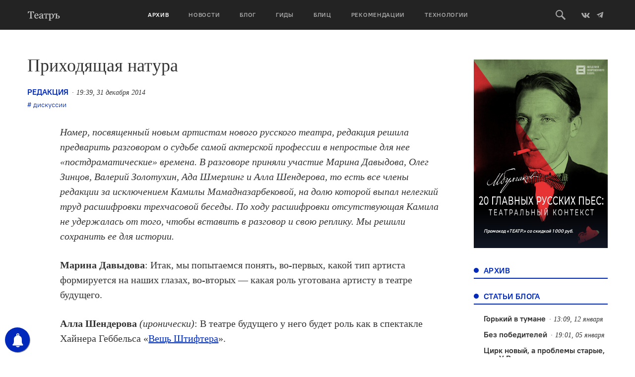

--- FILE ---
content_type: text/html; charset=UTF-8
request_url: https://oteatre.info/prihodyashhaya-natura/
body_size: 44706
content:
<!DOCTYPE html>
<html lang="en">
<head>
    <meta charset="UTF-8">
    <meta name="viewport" content="width=device-width, initial-scale=1, maximum-scale=1, user-scalable=no">
    <meta name="keywords" content="журнал театр, театр., театр, журнал о театре, театральный журнал, режиссер, режиссура, театроведение, театральная критика, марина давыдова, новая драма, драматургия, театральные премьеры, европейский театр, современный танец, гастроли, театральные фестивали, russian theatre, contemporary russian theatre, contemporary dance" />
    <meta name='yandex-verification' content='5d78ff0a20741155' />
    <meta name="yandex-verification" content="7d646319c1a618db" />
    <meta name='yandex-verification' content='4e7f5fa50abe2942' />
    <link rel="alternate" type="application/rss+xml" title="Театръ RSS Feed" href="https://oteatre.info/feed/">
    <link rel="pingback" href="https://oteatre.info/xmlrpc.php" />
    <title>Театръ &bull; Приходящая натура</title>
	<style>img:is([sizes="auto" i], [sizes^="auto," i]) { contain-intrinsic-size: 3000px 1500px }</style>
	
<!-- The SEO Framework by Sybre Waaijer -->
<meta name="robots" content="max-snippet:-1,max-image-preview:standard,max-video-preview:-1" />
<link rel="canonical" href="https://oteatre.info/prihodyashhaya-natura/" />
<meta name="description" content="Номер, посвященный новым артистам нового русского театра, редакция решила предварить разговором о судьбе самой актерской профессии в непростые для нее&#8230;" />
<meta property="og:type" content="article" />
<meta property="og:locale" content="ru_RU" />
<meta property="og:site_name" content="Театръ" />
<meta property="og:title" content="Театръ &bull; Приходящая натура" />
<meta property="og:description" content="Номер, посвященный новым артистам нового русского театра, редакция решила предварить разговором о судьбе самой актерской профессии в непростые для нее &laquo;постдраматические&raquo; времена." />
<meta property="og:url" content="https://oteatre.info/prihodyashhaya-natura/" />
<meta property="article:published_time" content="2014-12-31T19:39:49+00:00" />
<meta property="article:modified_time" content="2019-03-21T10:10:29+00:00" />
<meta name="twitter:card" content="summary_large_image" />
<meta name="twitter:title" content="Театръ &bull; Приходящая натура" />
<meta name="twitter:description" content="Номер, посвященный новым артистам нового русского театра, редакция решила предварить разговором о судьбе самой актерской профессии в непростые для нее &laquo;постдраматические&raquo; времена." />
<script type="application/ld+json">{"@context":"https://schema.org","@graph":[{"@type":"WebSite","@id":"https://oteatre.info/#/schema/WebSite","url":"https://oteatre.info/","name":"Театръ","description":"Всё о театре в России и мире","inLanguage":"ru-RU","potentialAction":{"@type":"SearchAction","target":{"@type":"EntryPoint","urlTemplate":"https://oteatre.info/search/{search_term_string}/"},"query-input":"required name=search_term_string"},"publisher":{"@type":"Organization","@id":"https://oteatre.info/#/schema/Organization","name":"Театръ","url":"https://oteatre.info/"}},{"@type":"WebPage","@id":"https://oteatre.info/prihodyashhaya-natura/","url":"https://oteatre.info/prihodyashhaya-natura/","name":"Театръ &bull; Приходящая натура","description":"Номер, посвященный новым артистам нового русского театра, редакция решила предварить разговором о судьбе самой актерской профессии в непростые для нее&#8230;","inLanguage":"ru-RU","isPartOf":{"@id":"https://oteatre.info/#/schema/WebSite"},"breadcrumb":{"@type":"BreadcrumbList","@id":"https://oteatre.info/#/schema/BreadcrumbList","itemListElement":[{"@type":"ListItem","position":1,"item":"https://oteatre.info/","name":"Театръ"},{"@type":"ListItem","position":2,"item":"https://oteatre.info/issues/","name":"Рубрика: Архив"},{"@type":"ListItem","position":3,"item":"https://oteatre.info/issues/2015-18/","name":"Рубрика: №18, 2015"},{"@type":"ListItem","position":4,"name":"Приходящая натура"}]},"potentialAction":{"@type":"ReadAction","target":"https://oteatre.info/prihodyashhaya-natura/"},"datePublished":"2014-12-31T19:39:49+00:00","dateModified":"2019-03-21T10:10:29+00:00","author":{"@type":"Person","@id":"https://oteatre.info/#/schema/Person/269103b2d71b9a093765004108095d12","name":"редакция"}}]}</script>
<!-- / The SEO Framework by Sybre Waaijer | 8.04ms meta | 0.15ms boot -->

<link rel='dns-prefetch' href='//stats.wp.com' />
<link rel='dns-prefetch' href='//v0.wordpress.com' />
<link rel="alternate" type="application/rss+xml" title="Театръ &raquo; Лента" href="https://oteatre.info/feed/" />
<link rel="alternate" type="application/rss+xml" title="Театръ &raquo; Лента комментариев" href="https://oteatre.info/comments/feed/" />
<link rel="alternate" type="application/rss+xml" title="Театръ &raquo; Лента комментариев к &laquo;Приходящая натура&raquo;" href="https://oteatre.info/prihodyashhaya-natura/feed/" />
<script type="text/javascript">
/* <![CDATA[ */
window._wpemojiSettings = {"baseUrl":"https:\/\/s.w.org\/images\/core\/emoji\/15.1.0\/72x72\/","ext":".png","svgUrl":"https:\/\/s.w.org\/images\/core\/emoji\/15.1.0\/svg\/","svgExt":".svg","source":{"concatemoji":"https:\/\/oteatre.info\/wp-includes\/js\/wp-emoji-release.min.js?ver=6.8.1"}};
/*! This file is auto-generated */
!function(i,n){var o,s,e;function c(e){try{var t={supportTests:e,timestamp:(new Date).valueOf()};sessionStorage.setItem(o,JSON.stringify(t))}catch(e){}}function p(e,t,n){e.clearRect(0,0,e.canvas.width,e.canvas.height),e.fillText(t,0,0);var t=new Uint32Array(e.getImageData(0,0,e.canvas.width,e.canvas.height).data),r=(e.clearRect(0,0,e.canvas.width,e.canvas.height),e.fillText(n,0,0),new Uint32Array(e.getImageData(0,0,e.canvas.width,e.canvas.height).data));return t.every(function(e,t){return e===r[t]})}function u(e,t,n){switch(t){case"flag":return n(e,"\ud83c\udff3\ufe0f\u200d\u26a7\ufe0f","\ud83c\udff3\ufe0f\u200b\u26a7\ufe0f")?!1:!n(e,"\ud83c\uddfa\ud83c\uddf3","\ud83c\uddfa\u200b\ud83c\uddf3")&&!n(e,"\ud83c\udff4\udb40\udc67\udb40\udc62\udb40\udc65\udb40\udc6e\udb40\udc67\udb40\udc7f","\ud83c\udff4\u200b\udb40\udc67\u200b\udb40\udc62\u200b\udb40\udc65\u200b\udb40\udc6e\u200b\udb40\udc67\u200b\udb40\udc7f");case"emoji":return!n(e,"\ud83d\udc26\u200d\ud83d\udd25","\ud83d\udc26\u200b\ud83d\udd25")}return!1}function f(e,t,n){var r="undefined"!=typeof WorkerGlobalScope&&self instanceof WorkerGlobalScope?new OffscreenCanvas(300,150):i.createElement("canvas"),a=r.getContext("2d",{willReadFrequently:!0}),o=(a.textBaseline="top",a.font="600 32px Arial",{});return e.forEach(function(e){o[e]=t(a,e,n)}),o}function t(e){var t=i.createElement("script");t.src=e,t.defer=!0,i.head.appendChild(t)}"undefined"!=typeof Promise&&(o="wpEmojiSettingsSupports",s=["flag","emoji"],n.supports={everything:!0,everythingExceptFlag:!0},e=new Promise(function(e){i.addEventListener("DOMContentLoaded",e,{once:!0})}),new Promise(function(t){var n=function(){try{var e=JSON.parse(sessionStorage.getItem(o));if("object"==typeof e&&"number"==typeof e.timestamp&&(new Date).valueOf()<e.timestamp+604800&&"object"==typeof e.supportTests)return e.supportTests}catch(e){}return null}();if(!n){if("undefined"!=typeof Worker&&"undefined"!=typeof OffscreenCanvas&&"undefined"!=typeof URL&&URL.createObjectURL&&"undefined"!=typeof Blob)try{var e="postMessage("+f.toString()+"("+[JSON.stringify(s),u.toString(),p.toString()].join(",")+"));",r=new Blob([e],{type:"text/javascript"}),a=new Worker(URL.createObjectURL(r),{name:"wpTestEmojiSupports"});return void(a.onmessage=function(e){c(n=e.data),a.terminate(),t(n)})}catch(e){}c(n=f(s,u,p))}t(n)}).then(function(e){for(var t in e)n.supports[t]=e[t],n.supports.everything=n.supports.everything&&n.supports[t],"flag"!==t&&(n.supports.everythingExceptFlag=n.supports.everythingExceptFlag&&n.supports[t]);n.supports.everythingExceptFlag=n.supports.everythingExceptFlag&&!n.supports.flag,n.DOMReady=!1,n.readyCallback=function(){n.DOMReady=!0}}).then(function(){return e}).then(function(){var e;n.supports.everything||(n.readyCallback(),(e=n.source||{}).concatemoji?t(e.concatemoji):e.wpemoji&&e.twemoji&&(t(e.twemoji),t(e.wpemoji)))}))}((window,document),window._wpemojiSettings);
/* ]]> */
</script>
<style id='wp-emoji-styles-inline-css' type='text/css'>

	img.wp-smiley, img.emoji {
		display: inline !important;
		border: none !important;
		box-shadow: none !important;
		height: 1em !important;
		width: 1em !important;
		margin: 0 0.07em !important;
		vertical-align: -0.1em !important;
		background: none !important;
		padding: 0 !important;
	}
</style>
<link rel='stylesheet' id='wp-block-library-css' href='https://oteatre.info/wp-includes/css/dist/block-library/style.min.css?ver=6.8.1' type='text/css' media='all' />
<style id='classic-theme-styles-inline-css' type='text/css'>
/*! This file is auto-generated */
.wp-block-button__link{color:#fff;background-color:#32373c;border-radius:9999px;box-shadow:none;text-decoration:none;padding:calc(.667em + 2px) calc(1.333em + 2px);font-size:1.125em}.wp-block-file__button{background:#32373c;color:#fff;text-decoration:none}
</style>
<style id='co-authors-plus-coauthors-style-inline-css' type='text/css'>
.wp-block-co-authors-plus-coauthors.is-layout-flow [class*=wp-block-co-authors-plus]{display:inline}

</style>
<style id='co-authors-plus-avatar-style-inline-css' type='text/css'>
.wp-block-co-authors-plus-avatar :where(img){height:auto;max-width:100%;vertical-align:bottom}.wp-block-co-authors-plus-coauthors.is-layout-flow .wp-block-co-authors-plus-avatar :where(img){vertical-align:middle}.wp-block-co-authors-plus-avatar:is(.alignleft,.alignright){display:table}.wp-block-co-authors-plus-avatar.aligncenter{display:table;margin-inline:auto}

</style>
<style id='co-authors-plus-image-style-inline-css' type='text/css'>
.wp-block-co-authors-plus-image{margin-bottom:0}.wp-block-co-authors-plus-image :where(img){height:auto;max-width:100%;vertical-align:bottom}.wp-block-co-authors-plus-coauthors.is-layout-flow .wp-block-co-authors-plus-image :where(img){vertical-align:middle}.wp-block-co-authors-plus-image:is(.alignfull,.alignwide) :where(img){width:100%}.wp-block-co-authors-plus-image:is(.alignleft,.alignright){display:table}.wp-block-co-authors-plus-image.aligncenter{display:table;margin-inline:auto}

</style>
<link rel='stylesheet' id='gurlpb-block-css' href='https://oteatre.info/wp-content/plugins/good-url-preview-box/blocks/gurlpb/style.css?ver=1577268428' type='text/css' media='all' />
<link rel='stylesheet' id='mediaelement-css' href='https://oteatre.info/wp-includes/js/mediaelement/mediaelementplayer-legacy.min.css?ver=4.2.17' type='text/css' media='all' />
<link rel='stylesheet' id='wp-mediaelement-css' href='https://oteatre.info/wp-includes/js/mediaelement/wp-mediaelement.min.css?ver=6.8.1' type='text/css' media='all' />
<style id='jetpack-sharing-buttons-style-inline-css' type='text/css'>
.jetpack-sharing-buttons__services-list{display:flex;flex-direction:row;flex-wrap:wrap;gap:0;list-style-type:none;margin:5px;padding:0}.jetpack-sharing-buttons__services-list.has-small-icon-size{font-size:12px}.jetpack-sharing-buttons__services-list.has-normal-icon-size{font-size:16px}.jetpack-sharing-buttons__services-list.has-large-icon-size{font-size:24px}.jetpack-sharing-buttons__services-list.has-huge-icon-size{font-size:36px}@media print{.jetpack-sharing-buttons__services-list{display:none!important}}.editor-styles-wrapper .wp-block-jetpack-sharing-buttons{gap:0;padding-inline-start:0}ul.jetpack-sharing-buttons__services-list.has-background{padding:1.25em 2.375em}
</style>
<style id='global-styles-inline-css' type='text/css'>
:root{--wp--preset--aspect-ratio--square: 1;--wp--preset--aspect-ratio--4-3: 4/3;--wp--preset--aspect-ratio--3-4: 3/4;--wp--preset--aspect-ratio--3-2: 3/2;--wp--preset--aspect-ratio--2-3: 2/3;--wp--preset--aspect-ratio--16-9: 16/9;--wp--preset--aspect-ratio--9-16: 9/16;--wp--preset--color--black: #000000;--wp--preset--color--cyan-bluish-gray: #abb8c3;--wp--preset--color--white: #ffffff;--wp--preset--color--pale-pink: #f78da7;--wp--preset--color--vivid-red: #cf2e2e;--wp--preset--color--luminous-vivid-orange: #ff6900;--wp--preset--color--luminous-vivid-amber: #fcb900;--wp--preset--color--light-green-cyan: #7bdcb5;--wp--preset--color--vivid-green-cyan: #00d084;--wp--preset--color--pale-cyan-blue: #8ed1fc;--wp--preset--color--vivid-cyan-blue: #0693e3;--wp--preset--color--vivid-purple: #9b51e0;--wp--preset--gradient--vivid-cyan-blue-to-vivid-purple: linear-gradient(135deg,rgba(6,147,227,1) 0%,rgb(155,81,224) 100%);--wp--preset--gradient--light-green-cyan-to-vivid-green-cyan: linear-gradient(135deg,rgb(122,220,180) 0%,rgb(0,208,130) 100%);--wp--preset--gradient--luminous-vivid-amber-to-luminous-vivid-orange: linear-gradient(135deg,rgba(252,185,0,1) 0%,rgba(255,105,0,1) 100%);--wp--preset--gradient--luminous-vivid-orange-to-vivid-red: linear-gradient(135deg,rgba(255,105,0,1) 0%,rgb(207,46,46) 100%);--wp--preset--gradient--very-light-gray-to-cyan-bluish-gray: linear-gradient(135deg,rgb(238,238,238) 0%,rgb(169,184,195) 100%);--wp--preset--gradient--cool-to-warm-spectrum: linear-gradient(135deg,rgb(74,234,220) 0%,rgb(151,120,209) 20%,rgb(207,42,186) 40%,rgb(238,44,130) 60%,rgb(251,105,98) 80%,rgb(254,248,76) 100%);--wp--preset--gradient--blush-light-purple: linear-gradient(135deg,rgb(255,206,236) 0%,rgb(152,150,240) 100%);--wp--preset--gradient--blush-bordeaux: linear-gradient(135deg,rgb(254,205,165) 0%,rgb(254,45,45) 50%,rgb(107,0,62) 100%);--wp--preset--gradient--luminous-dusk: linear-gradient(135deg,rgb(255,203,112) 0%,rgb(199,81,192) 50%,rgb(65,88,208) 100%);--wp--preset--gradient--pale-ocean: linear-gradient(135deg,rgb(255,245,203) 0%,rgb(182,227,212) 50%,rgb(51,167,181) 100%);--wp--preset--gradient--electric-grass: linear-gradient(135deg,rgb(202,248,128) 0%,rgb(113,206,126) 100%);--wp--preset--gradient--midnight: linear-gradient(135deg,rgb(2,3,129) 0%,rgb(40,116,252) 100%);--wp--preset--font-size--small: 13px;--wp--preset--font-size--medium: 20px;--wp--preset--font-size--large: 36px;--wp--preset--font-size--x-large: 42px;--wp--preset--spacing--20: 0.44rem;--wp--preset--spacing--30: 0.67rem;--wp--preset--spacing--40: 1rem;--wp--preset--spacing--50: 1.5rem;--wp--preset--spacing--60: 2.25rem;--wp--preset--spacing--70: 3.38rem;--wp--preset--spacing--80: 5.06rem;--wp--preset--shadow--natural: 6px 6px 9px rgba(0, 0, 0, 0.2);--wp--preset--shadow--deep: 12px 12px 50px rgba(0, 0, 0, 0.4);--wp--preset--shadow--sharp: 6px 6px 0px rgba(0, 0, 0, 0.2);--wp--preset--shadow--outlined: 6px 6px 0px -3px rgba(255, 255, 255, 1), 6px 6px rgba(0, 0, 0, 1);--wp--preset--shadow--crisp: 6px 6px 0px rgba(0, 0, 0, 1);}:where(.is-layout-flex){gap: 0.5em;}:where(.is-layout-grid){gap: 0.5em;}body .is-layout-flex{display: flex;}.is-layout-flex{flex-wrap: wrap;align-items: center;}.is-layout-flex > :is(*, div){margin: 0;}body .is-layout-grid{display: grid;}.is-layout-grid > :is(*, div){margin: 0;}:where(.wp-block-columns.is-layout-flex){gap: 2em;}:where(.wp-block-columns.is-layout-grid){gap: 2em;}:where(.wp-block-post-template.is-layout-flex){gap: 1.25em;}:where(.wp-block-post-template.is-layout-grid){gap: 1.25em;}.has-black-color{color: var(--wp--preset--color--black) !important;}.has-cyan-bluish-gray-color{color: var(--wp--preset--color--cyan-bluish-gray) !important;}.has-white-color{color: var(--wp--preset--color--white) !important;}.has-pale-pink-color{color: var(--wp--preset--color--pale-pink) !important;}.has-vivid-red-color{color: var(--wp--preset--color--vivid-red) !important;}.has-luminous-vivid-orange-color{color: var(--wp--preset--color--luminous-vivid-orange) !important;}.has-luminous-vivid-amber-color{color: var(--wp--preset--color--luminous-vivid-amber) !important;}.has-light-green-cyan-color{color: var(--wp--preset--color--light-green-cyan) !important;}.has-vivid-green-cyan-color{color: var(--wp--preset--color--vivid-green-cyan) !important;}.has-pale-cyan-blue-color{color: var(--wp--preset--color--pale-cyan-blue) !important;}.has-vivid-cyan-blue-color{color: var(--wp--preset--color--vivid-cyan-blue) !important;}.has-vivid-purple-color{color: var(--wp--preset--color--vivid-purple) !important;}.has-black-background-color{background-color: var(--wp--preset--color--black) !important;}.has-cyan-bluish-gray-background-color{background-color: var(--wp--preset--color--cyan-bluish-gray) !important;}.has-white-background-color{background-color: var(--wp--preset--color--white) !important;}.has-pale-pink-background-color{background-color: var(--wp--preset--color--pale-pink) !important;}.has-vivid-red-background-color{background-color: var(--wp--preset--color--vivid-red) !important;}.has-luminous-vivid-orange-background-color{background-color: var(--wp--preset--color--luminous-vivid-orange) !important;}.has-luminous-vivid-amber-background-color{background-color: var(--wp--preset--color--luminous-vivid-amber) !important;}.has-light-green-cyan-background-color{background-color: var(--wp--preset--color--light-green-cyan) !important;}.has-vivid-green-cyan-background-color{background-color: var(--wp--preset--color--vivid-green-cyan) !important;}.has-pale-cyan-blue-background-color{background-color: var(--wp--preset--color--pale-cyan-blue) !important;}.has-vivid-cyan-blue-background-color{background-color: var(--wp--preset--color--vivid-cyan-blue) !important;}.has-vivid-purple-background-color{background-color: var(--wp--preset--color--vivid-purple) !important;}.has-black-border-color{border-color: var(--wp--preset--color--black) !important;}.has-cyan-bluish-gray-border-color{border-color: var(--wp--preset--color--cyan-bluish-gray) !important;}.has-white-border-color{border-color: var(--wp--preset--color--white) !important;}.has-pale-pink-border-color{border-color: var(--wp--preset--color--pale-pink) !important;}.has-vivid-red-border-color{border-color: var(--wp--preset--color--vivid-red) !important;}.has-luminous-vivid-orange-border-color{border-color: var(--wp--preset--color--luminous-vivid-orange) !important;}.has-luminous-vivid-amber-border-color{border-color: var(--wp--preset--color--luminous-vivid-amber) !important;}.has-light-green-cyan-border-color{border-color: var(--wp--preset--color--light-green-cyan) !important;}.has-vivid-green-cyan-border-color{border-color: var(--wp--preset--color--vivid-green-cyan) !important;}.has-pale-cyan-blue-border-color{border-color: var(--wp--preset--color--pale-cyan-blue) !important;}.has-vivid-cyan-blue-border-color{border-color: var(--wp--preset--color--vivid-cyan-blue) !important;}.has-vivid-purple-border-color{border-color: var(--wp--preset--color--vivid-purple) !important;}.has-vivid-cyan-blue-to-vivid-purple-gradient-background{background: var(--wp--preset--gradient--vivid-cyan-blue-to-vivid-purple) !important;}.has-light-green-cyan-to-vivid-green-cyan-gradient-background{background: var(--wp--preset--gradient--light-green-cyan-to-vivid-green-cyan) !important;}.has-luminous-vivid-amber-to-luminous-vivid-orange-gradient-background{background: var(--wp--preset--gradient--luminous-vivid-amber-to-luminous-vivid-orange) !important;}.has-luminous-vivid-orange-to-vivid-red-gradient-background{background: var(--wp--preset--gradient--luminous-vivid-orange-to-vivid-red) !important;}.has-very-light-gray-to-cyan-bluish-gray-gradient-background{background: var(--wp--preset--gradient--very-light-gray-to-cyan-bluish-gray) !important;}.has-cool-to-warm-spectrum-gradient-background{background: var(--wp--preset--gradient--cool-to-warm-spectrum) !important;}.has-blush-light-purple-gradient-background{background: var(--wp--preset--gradient--blush-light-purple) !important;}.has-blush-bordeaux-gradient-background{background: var(--wp--preset--gradient--blush-bordeaux) !important;}.has-luminous-dusk-gradient-background{background: var(--wp--preset--gradient--luminous-dusk) !important;}.has-pale-ocean-gradient-background{background: var(--wp--preset--gradient--pale-ocean) !important;}.has-electric-grass-gradient-background{background: var(--wp--preset--gradient--electric-grass) !important;}.has-midnight-gradient-background{background: var(--wp--preset--gradient--midnight) !important;}.has-small-font-size{font-size: var(--wp--preset--font-size--small) !important;}.has-medium-font-size{font-size: var(--wp--preset--font-size--medium) !important;}.has-large-font-size{font-size: var(--wp--preset--font-size--large) !important;}.has-x-large-font-size{font-size: var(--wp--preset--font-size--x-large) !important;}
:where(.wp-block-post-template.is-layout-flex){gap: 1.25em;}:where(.wp-block-post-template.is-layout-grid){gap: 1.25em;}
:where(.wp-block-columns.is-layout-flex){gap: 2em;}:where(.wp-block-columns.is-layout-grid){gap: 2em;}
:root :where(.wp-block-pullquote){font-size: 1.5em;line-height: 1.6;}
</style>
<link rel='stylesheet' id='lbwps-styles-photoswipe5-main-css' href='https://oteatre.info/wp-content/plugins/lightbox-photoswipe/assets/ps5/styles/main.css?ver=5.7.2' type='text/css' media='all' />
<link rel='stylesheet' id='responsive-lightbox-swipebox-css' href='https://oteatre.info/wp-content/plugins/responsive-lightbox/assets/swipebox/swipebox.min.css?ver=1.5.2' type='text/css' media='all' />
<link rel='stylesheet' id='oteatre-swiper-style-css' href='https://oteatre.info/wp-content/themes/oteatre2019/assets/css/swiper.min.css?ver=4.4.2' type='text/css' media='all' />
<link rel='stylesheet' id='oteatre-grid-style-css' href='https://oteatre.info/wp-content/themes/oteatre2019/assets/css/grid.css?ver=1.0.2' type='text/css' media='all' />
<link rel='stylesheet' id='oteatre-style-css' href='https://oteatre.info/wp-content/themes/oteatre2019/assets/css/index.css?ver=1.0.5' type='text/css' media='all' />
<link rel='stylesheet' id='oteatre-style-upd-css' href='https://oteatre.info/wp-content/themes/oteatre2019/assets/css/upd.css?ver=1.0.14' type='text/css' media='all' />
<script type="text/javascript" src="https://oteatre.info/wp-content/themes/oteatre2019/assets/js/jquery.min.js?ver=1.12.4" id="jquery-js"></script>
<script type="text/javascript" src="https://oteatre.info/wp-content/plugins/responsive-lightbox/assets/swipebox/jquery.swipebox.min.js?ver=1.5.2" id="responsive-lightbox-swipebox-js"></script>
<script type="text/javascript" src="https://oteatre.info/wp-includes/js/underscore.min.js?ver=1.13.7" id="underscore-js"></script>
<script type="text/javascript" src="https://oteatre.info/wp-content/plugins/responsive-lightbox/assets/infinitescroll/infinite-scroll.pkgd.min.js?ver=4.0.1" id="responsive-lightbox-infinite-scroll-js"></script>
<script type="text/javascript" id="responsive-lightbox-js-before">
/* <![CDATA[ */
var rlArgs = {"script":"swipebox","selector":"lightbox","customEvents":"","activeGalleries":true,"animation":true,"hideCloseButtonOnMobile":false,"removeBarsOnMobile":false,"hideBars":true,"hideBarsDelay":5000,"videoMaxWidth":1080,"useSVG":true,"loopAtEnd":false,"woocommerce_gallery":false,"ajaxurl":"https:\/\/oteatre.info\/wp-admin\/admin-ajax.php","nonce":"ae6638cea6","preview":false,"postId":11554,"scriptExtension":false};
/* ]]> */
</script>
<script type="text/javascript" src="https://oteatre.info/wp-content/plugins/responsive-lightbox/js/front.js?ver=2.5.2" id="responsive-lightbox-js"></script>
<link rel="https://api.w.org/" href="https://oteatre.info/wp-json/" /><link rel="alternate" title="JSON" type="application/json" href="https://oteatre.info/wp-json/wp/v2/posts/11554" /><link rel="EditURI" type="application/rsd+xml" title="RSD" href="https://oteatre.info/xmlrpc.php?rsd" />
<link rel="alternate" title="oEmbed (JSON)" type="application/json+oembed" href="https://oteatre.info/wp-json/oembed/1.0/embed?url=https%3A%2F%2Foteatre.info%2Fprihodyashhaya-natura%2F" />
<link rel="alternate" title="oEmbed (XML)" type="text/xml+oembed" href="https://oteatre.info/wp-json/oembed/1.0/embed?url=https%3A%2F%2Foteatre.info%2Fprihodyashhaya-natura%2F&#038;format=xml" />

<!-- This site is using AdRotate v5.14 to display their advertisements - https://ajdg.solutions/ -->
<!-- AdRotate CSS -->
<style type="text/css" media="screen">
	.g { margin:0px; padding:0px; overflow:hidden; line-height:1; zoom:1; }
	.g img { height:auto; }
	.g-col { position:relative; float:left; }
	.g-col:first-child { margin-left: 0; }
	.g-col:last-child { margin-right: 0; }
	@media only screen and (max-width: 480px) {
		.g-col, .g-dyn, .g-single { width:100%; margin-left:0; margin-right:0; }
	}
</style>
<!-- /AdRotate CSS -->

        <!-- PushAlert WordPress 2.5.4 -->
        <script type="text/javascript">
        
            (function (d, t) {
                var g = d.createElement(t),
                        s = d.getElementsByTagName(t)[0];
                g.src = "//cdn.pushalert.co/integrate_cc693b7049e2a836d0ca699a97ed191a.js";
                s.parentNode.insertBefore(g, s);
            }(document, "script"));
        </script>
        <!-- End PushAlert WordPress -->
        	<style>img#wpstats{display:none}</style>
		<!-- Analytics by WP Statistics - https://wp-statistics.com -->
		<style type="text/css" id="wp-custom-css">
			iframe{
    width: 100%;
}		</style>
		    <!-- Favicon -->
<link rel="apple-touch-icon-precomposed" sizes="57x57" href="https://oteatre.info/wp-content/themes/oteatre2019/assets/img/favicon/apple-touch-icon-57x57.png"/>
<link rel="apple-touch-icon-precomposed" sizes="114x114" href="https://oteatre.info/wp-content/themes/oteatre2019/assets/img/favicon/apple-touch-icon-114x114.png"/>
<link rel="apple-touch-icon-precomposed" sizes="72x72" href="https://oteatre.info/wp-content/themes/oteatre2019/assets/img/favicon/apple-touch-icon-72x72.png"/>
<link rel="apple-touch-icon-precomposed" sizes="144x144" href="https://oteatre.info/wp-content/themes/oteatre2019/assets/img/favicon/apple-touch-icon-144x144.png"/>
<link rel="apple-touch-icon-precomposed" sizes="60x60" href="https://oteatre.info/wp-content/themes/oteatre2019/assets/img/favicon/apple-touch-icon-60x60.png"/>
<link rel="apple-touch-icon-precomposed" sizes="120x120" href=".https://oteatre.info/wp-content/themes/oteatre2019/assetsimg/favicon/apple-touch-icon-120x120.png"/>
<link rel="apple-touch-icon-precomposed" sizes="76x76" href="https://oteatre.info/wp-content/themes/oteatre2019/assets/img/favicon/apple-touch-icon-76x76.png"/>
<link rel="apple-touch-icon-precomposed" sizes="152x152" href="https://oteatre.info/wp-content/themes/oteatre2019/assets/img/favicon/apple-touch-icon-152x152.png"/>
<link rel="icon" type="image/png" href="https://oteatre.info/wp-content/themes/oteatre2019/assets/img/favicon/favicon-196x196.png" sizes="196x196"/>
<link rel="icon" type="image/png" href="https://oteatre.info/wp-content/themes/oteatre2019/assets/img/favicon/favicon-96x96.png" sizes="96x96"/>
<link rel="icon" type="image/png" href="https://oteatre.info/wp-content/themes/oteatre2019/assets/img/favicon/favicon-32x32.png" sizes="32x32"/>
<link rel="icon" type="image/png" href="https://oteatre.info/wp-content/themes/oteatre2019/assets/img/favicon/favicon-16x16.png" sizes="16x16"/>
<link rel="icon" type="image/png" href="https://oteatre.info/wp-content/themes/oteatre2019/assets/img/favicon/favicon-128.png" sizes="128x128"/>
<meta name="application-name" content="Журнал Театр"/>
<meta name="msapplication-TileColor" content="#FFFFFF"/>
<meta name="msapplication-TileImage" content="https://oteatre.info/wp-content/themes/oteatre2019/assets/img/favicon/mstile-144x144.png"/>
<meta name="msapplication-square70x70logo" content="https://oteatre.info/wp-content/themes/oteatre2019/assets/img/favicon/mstile-70x70.png"/>
<meta name="msapplication-square150x150logo" content="https://oteatre.info/wp-content/themes/oteatre2019/assets/img/favicon/mstile-150x150.png"/>
<meta name="msapplication-wide310x150logo" content="https://oteatre.info/wp-content/themes/oteatre2019/assets/img/favicon/mstile-310x150.png"/>
<meta name="msapplication-square310x310logo" content="https://oteatre.info/wp-content/themes/oteatre2019/assets/img/favicon/mstile-310x310.png"/>
<!-- /Favicon --></head>
<body data-rsssl=1>
<header class="header">
    <div class="header__box">
        <div class="container header__container">
            <a href class="header__mobile-menu-toggle" data-mobile-menu-toggle>
                <span></span>
                <span></span>
                <span></span>
            </a>
            
                        <a href="/" class="header__logo">
                <svg><use xlink:href="https://oteatre.info/wp-content/themes/oteatre2019/assets/img/icons.svg#logo"></use></svg>
            </a>
            
            <div class="header__menu" data-mobile-menu>
                <div class="header__menu-mobile-bg" data-mobile-menu-toggle></div>
                <ul><li><a href="https://oteatre.info/issues/" class="active" >Архив</a></li><li><a href="https://oteatre.info/news/">Новости</a></li><li><a href="https://oteatre.info/blog/">Блог</a></li><li><a href="/guides">Гиды</a></li><li><a href="https://oteatre.info/blitz/">Блиц</a></li><li><a href="/#recommendations">Рекомендации</a></li><li><a href="https://oteatre.info/technologies/">Технологии</a></li></ul>            </div>
            <div class="header__right">
                <a href class="header__search-btn" data-search-toggle>
                    <svg>
                        <use xlink:href="https://oteatre.info/wp-content/themes/oteatre2019/assets/img/icons.svg#search"></use>
                    </svg>
                </a>
                <a href="https://vk.com/oteatre" class="social-link" target="_blank">
                    <svg width="16" height="16">
                        <use xlink:href="https://oteatre.info/wp-content/themes/oteatre2019/assets/img/icons.svg#vk"></use>
                    </svg>
                </a>
                <a href="https://t.me/oteatre" class="social-link" target="_blank">
                    <svg>
                        <use xlink:href="https://oteatre.info/wp-content/themes/oteatre2019/assets/img/icons.svg#telegram"></use>
                    </svg>
                </a>
            </div>
        </div>
        <div class="header__search" data-search>
            <div class="container">
                <div class="row">
                    <div class="col-md-8 col-md-offset-2">
                        <form class="header__search-form" action="https://oteatre.info">
                            <input id="query_field" type="text" name="s" class="header__search-input" placeholder="Поиск по сайту" />
                            <input type="submit" class="header__search-button" value="Искать" />
                        </form>
                    </div>
                </div>
            </div>
        </div>
    </div>
    
</header>
<main class="main">
    <div class="container">
        <div class="row page">
        <div class="col-md-9 page__content-full">
            <h1 class="page__title">Приходящая натура</h1>

            <div class="box-margin-min">
                <div class="card-text__meta post-meta">
                    <div class="card-text__left">
                        <a href="https://oteatre.info/author/editorialboard/" title="Записи автора редакция" class="post-author of-onum a" rel="author">редакция</a>                                                <div class="news-text__date of-onum" data-fulldate="2014-12-31T22:39:49+03:00">31.12.2014</div>
                                            </div>
                </div>

                                <div class="card-text__tags">
                    <a href="https://oteatre.info/tag/diskussii/" rel="tag">дискуссии</a>                </div>
                            </div>

            
            <div class="post-body">
                <p><em>Номер, посвященный новым артистам нового русского театра, редакция решила предварить разговором о судьбе самой актерской профессии в непростые для нее «постдраматические» времена. В разговоре приняли участие Марина Давыдова, Олег Зинцов, Валерий Золотухин, Ада Шмерлинг и Алла Шендерова, то есть все члены редакции за исключением Камилы Мамадназарбековой, на долю которой выпал нелегкий труд расшифровки трехчасовой беседы. По ходу расшифровки отсутствующая Камила не удержалась от того, чтобы вставить в разговор и свою реплику. Мы решили сохранить ее для истории.</em><span id="more-11554"></span></p>
<p><strong>Марина Давыдова</strong>: Итак, мы попытаемся понять, во-первых, какой тип артиста формируется на наших глазах, во-вторых — какая роль уготована артисту в театре будущего.</p>
<p><strong>Алла Шендерова</strong> <em>(иронически)</em>: В театре будущего у него будет роль как в спектакле Хайнера Геббельса «<a href="http://www.goldenmask.ru/spect.php?id=936">Вещь Штифтера</a>».</p>
<p><strong>Марина Давыдова</strong>: Подожди, подожди, ты сейчас всех читателей распугаешь! Давай по порядку. Первое, что я могу с ходу констатировать: артисты-премьеры, кумиры публики, на которых держался театр многие столетия, в том числе и в режиссерскую пору (имя любого крупного режиссера так или иначе ассоциируется с крупными актерским именами — это может быть Питер Брук или Жан Вилар, Додин или Товстоногов), так вот эти артисты явно уходят с исторической сцены. Они не нужны ни Ромео Кастеллуччи, ни Жоэлю Помра, ни Кристофу Марталеру, ни&#8230;</p>
<p><strong>Олег Зинцов</strong>: Чтобы далеко не ходить — нашему Дмитрию Волкострелову.</p>
<p><strong>Марина Давыдова</strong>: &#8230;и тем не менее мы можем в связи с тем же Волкостреловым говорить о новом типе артиста — Алене Старостиной, Иване Николаеве. Это очень хорошие артисты, но они совсем не премьеры. Особая актерская техника доверительного разговора с публикой вообще премьерства не предполагает. Так что, мне кажется, у нас есть две главные темы для разговора: одна — появление режиссерского театра, который вообще зачастую обходится без артистов, как театр Хайнера Геббельса или Rimini Protokoll, другая — театр, в котором актеры продолжают играть (пардон за каламбур) ведущую роль, но сама техника игры, способ существования на сцене, типажность, внешность — все меняется. Тут надо бы отметить, что появление режиссерского театра без актера — относительно недавнее явление, зато способ актерского существования менялся от эпохи к эпохе.</p>
<p>Я по понятным причинам давно уже не смотрю телевизор. Тем не менее в доме у нас он стоит и наша няня его регулярно включает. И я поймала себя вот на чем. Стою я, например, в ванной, а на кухне идет какой-нибудь фильм. я даже не слышу толком, что говорят артисты. Но по их интонациям понимаю: это кино 70-х годов, это кино сталинской эпохи (там все говорят такими оптимистическими голосами, даже если они плачут — то плачут оптимистично), а это перестроечное кино. По звуковой палитре можно все понять, по манере произнесения текста определить время, в которое был сделан фильм, — вне визуального ряда, вне содержания.</p>
<p><strong>Алла Шендерова</strong>: Как по шрифту на вывесках — определить время.</p>
<p><strong>Марина Давыдова</strong>: Ну да. Конечно, есть какие-то удивительные актерские феномены, которые оказываются вне времени или, точнее, над ним — ну вот Фаина Раневская, например. Смотришь фильм «Александра Пархоменко»: все какие-то ходульные, картонные вокруг — и вдруг появляется она и ей веришь.</p>
<p><strong>Алла Шендерова</strong>: Ты мультфильм «Малыш и Карлсон» пересмотри, где она озвучивает фрекен Бок, — у нее точная копия интонаций сегодняшней пожилой няньки.</p>
<p><strong>Марина Давыдова</strong>: А смотришь видеозаписи с Сарой Бернар, слушаешь голос Ермоловой и не можешь поверить, что эта игра когда-то трогала и даже восхищала аудиторию.</p>
<p><strong>Валерий Золотухин</strong>: Не правильнее ли будет добавить, что это мы сегодняшние воспринимаем ее устаревшей? Сам этот критерий относителен, и едва ли не больше он говорит о нас, чем об игре, о которой мы пытаемся судить.</p>
<p><strong>Олег Зинцов</strong>: Согласен с Валерой, что мы воспринимаем театр контекстуально — как отпечаток времени и стиля. Сегодня мы можем оперировать словами «фальшиво» или, например, «органично» лишь внутри системы координат, заданной определенным типом театра. Но если мы берем два разных типа театра, то уже не можем использовать такие категории. Даже если взять не театр 1930-х годов, а два разных сегодняшних типа театра, по признаку «фальши» их сравнить уже нельзя.</p>
<p><strong>Марина Давыдова</strong>: Да. Но у Раневской игра и теперь не считывается как фальшивая. Вот что интересно.</p>
<p><strong>Валерий Золотухин</strong>: О’кей, но застрахована ли она от того, чтобы завтра не начать считываться как-то иначе? Вот вам пример: игра Юрия Юрьева в 1930–1940-е годы, еще при его жизни, воспринималась многими, особенно пришедшими в театр после революции, как крайне неестественная, какой-то рудимент романтической школы. Но сегодня в ней слышится другое: это речь в самом деле очень искусственная — в том смысле, что интонация строго подчинена композиции, которую создает актер, часто нарушая естественные нормы разговорной речи. И в этом смысле, между прочим, она ближе современному театру. К тому, что делает со звучащей речью, например, Анатолий Васильев. Так что это вопрос конвенций в первую очередь.</p>
<p><strong>Марина Давыдова</strong>: Это, безусловно, вопрос конвенций. Но все же не только конвенций. Вот, скажем, фильм «Клятва» Михаила Чиаурели. В нем играет Гиацинтова. Помните его? Два часа она фальшиво ваяет фальшивый образ матери. Смотреть на это невозможно, по правде говоря.</p>
<p><strong>Валерий Золотухин</strong>: В таком случае, мне кажется, мы должны попытаться разобраться в нас самих. Почему нам стало невыносимо на это смотреть. То есть анализировать самих себя, соотносясь, разумеется, с игрой Гиацинтовой.</p>
<p><strong>Марина Давыдова</strong>: Тогда получается, что игру артистов прошлого мы вообще не можем оценивать как хорошую или плохую. Но мы ведь оцениваем. Даже не желая ставить оценки, все равно их ставим. И мне кажется (точнее, я надеюсь), что в спектаклях МХАТа 2-го Гиацинтова играла иначе, чем в фильмах Чиаурели. Когда я смотрю на Качалова в роли Барона, я ему верю почти безоговорочно, а когда смотрю «Анну Каренину» в постановке Владимира Ивановича Немировича-Данченко, игра едва ли не всех артистов кажется мне образцом актерской фальши, хотя «На дне» было поставлено заметно раньше, чем «Анна Каренина». Но в одном случае поправка на время оказывается спасительной, а во втором она ровным счетом ничего не спасает.</p>
<p><strong>Валерий Золотухин</strong>: Мне кажется, споря о фальши, мы ни до чего не договоримся. Сохранилась аудиозапись «Анны Карениной», я иногда ее переслушиваю и думаю, что хмелев в роли Каренина — совершенно потрясающая работа. Чего нельзя сказать о его партнерше Тарасовой.</p>
<p><strong>Марина Давыдова</strong>: Ага! Вот и вы тоже начали оценивать. Хмелев — хорошо, Тарасова — плохо. Значит, говорить о фальши все же можно.</p>
<p><strong>Валерий Золотухин</strong>: Подождите. Когда слушаешь запись «Трех сестер» в постановке Немировича-Данченко, поражает вот какая вещь. Все знают, что МХАТ — это вроде бы естественные голоса, естественные интонации. Но ничего подобного нет в этом чеховском спектакле! Три сестры весь спектакль поют, это почти что вокальные партии со своими музыкальными темами. Дайте послушать это Уилсону, ручаюсь, он признает в Немировиче-Данченко своего! И это здорово расходится со всей той фигней, которую я читаю про «реализм» художественного театра.</p>
<p><strong>Марина Давыдова</strong>: Да, верно. Но так же верно и то, что этот спектакль не задумывался и не воспринимался как формалистская вещь. Вот спектакль Юрия Петровича Любимова «Добрый человек из Сезуана» — это намеренно формалистский спектакль. Это почти балет. Там нет ни одного движения пальца, которое не было бы просчитано. А спектакль Немировича-Данченко — это не почти опера. Немирович-Данченко не дал артистам задание: пойте! Он сказал: играйте то-то и то-то. А они стали петь, потому что для них это было органично.</p>
<p><strong>Валерий Золотухин</strong>: Воспринимался или нет, мы не знаем, на размышление вслух о «Трех сестрах» как о формалистской вещи было наложено табу.</p>
<p><strong>Ада Шмерлинг</strong>: К слову, а вы помните «Трех сестер» в Театре на Таганке, которых поставили Погребничко с Любимовым? В этом спектакле был совершенно потрясающий момент — наступала пауза и в полной тишине звучала фонограмма старых «Трех сестер».</p>
<p><strong>Алла Шендерова</strong>: Это были «Три сестры» Георгия Товстоногова с голосом Сергея Юрского — Тузенбаха и Эммы Поповой — Ирины. И еще звучал отрывок из классического мхатовского спектакля.</p>
<p><strong>Ада Шмерлинг</strong>: Да-да-да. Там было две фонограммы, обе они чудовищно звучали. И то и другое было шоком в мою юношескую пору. Не знаю, как это воспринимали другие зрители, в частности те, кто видел эти легендарные спектакли, но я в тот момент думала: «Боже мой, как они плохо играют, как они плохо, фальшиво играют, эти великие артисты МХАТа и БДТ!» Много позже, когда уже и «Три сестры» не шли на Таганке, я точно так же стала думать уже о таганковцах, о том, как они сами фальшивят, как неестественны. На самом-то деле, мне кажется, вопрос не в том, что артистам изменяет внутренний слух, а в том, что со временем меняются и правила игры, и манера произнесения текста.</p>
<p><strong>Валерий Золотухин</strong>: А что такое вообще «сыграть естественно»? Какими средствами сегодня театр нас заставляет думать, что эта игра «естественна»?</p>
<p><strong>Марина Давыдова</strong>: Подождите, подождите. Давайте постараемся не запутаться в словах. Мне кажется, «естественная» — вообще неправильное слово. Иногда игра бывает нарочито неестественной. И тем не менее она не кажется фальшивой!</p>
<p>Трудно применить слово «естественный» к артистам, играющим в спектаклях Роберта Уилсона. Но еще сложнее назвать их игру фальшивой. я бы развела два этих понятия.</p>
<p><strong>Олег Зинцов</strong>: Или вот Рената Литвинова не только в фильмах Киры Муратовой, но и, например, в фильме «Небо. Самолет. Девушка» говорит так, что эти интонации не назовешь естественными. Но она и в жизни почти так же говорит. И это тоже не фальшь.</p>
<p><strong>Марина Давыдова</strong>: Причем в фильмах Муратовой как раз попытка естественного существования будет выглядеть фальшивой и неорганичной. А манерность, напротив, смотрится как нечто совершенно естественное и органичное. Так что «естественность» и «фальшивость» — это не всегда антонимы.</p>
<p><strong>Валерий Золотухин</strong>: Давайте попробуем здесь перебросить мост к молодому русскому театру. Я недавно ходил в центр Мейерхольда на спектакль «<a href="http://www.meyerhold.ru/event/5343d9330ea7571902000031">Норманск</a>». С точки зрения пространства, организации спектакля, всего остального это очень современный театр. Кроме, пожалуй, одного. Везде, в какой бы угол я ни заглянул, я сталкивался с актерами, игра которых ужасно раздражала. Ходишь, ходишь, встречаешь актера — бац! — и уже ищешь в полутьме табличку «Выход». Я не исключаю, что дело было в необычных условиях этого спектакля и, увидя этих же актеров на сцене, я реагировал бы по-другому. Но в «Норманске» мне очень мешало несовпадение того, как актеры играют, с тем, как организован спектакль.</p>
<p><strong>Алла Шендерова</strong>: Это несовпадение возникает только тогда, когда они произносят текст. Они очень естественны, пока молчат. Видимо, режиссера по какой-то причине не интересовала работа со звучащим текстом. Мизансцены, общая драматургия, даже пластика — да, а речь, естественность речи — нет.</p>
<p><strong>Валерий Золотухин</strong>: Я не хочу сказать, что Юрия Квятковского не интересует работа с актером. Наверное, интересует. Но чего абсолютно нет в его (и не только его) театре — это антропологического измерения, которое, скажем, было в театре у Васильева. Оно очень сильно ощущается в <a href="https://oteatre.info/vishnevy-j-kovcheg/">киноверсии «Серсо»</a>, которую мы недавно видели: когда актер во всей своей материальности в спектакле оказывается совмещен не с ролью, а через свою роль с каким-то иным, утопическим образом человека. «Серсо» аккумулирует колоссальную энергию желания выхода за пределы самого себя, трансгрессии. И киноверсия объяснила для меня, кстати, случившийся позднее поворот васильевского театра к ритуалу. Я думаю, что это имеет прямое отношение к театру 1920-х, к конструктивистскому театру не только как лаборатории, из которой выходит новый вещественный мир, но как к реализации утопического проекта нового человека. И это одна из традиций, которая, мне кажется, не имеет и, может быть, не будет иметь продолжения в современном театре. Все это, разумеется, отразится на актере.</p>
<p><strong>Ада Шмерлинг</strong>: Я бы хотела продолжить тему, которую обозначил Валера, когда сказал, что Квятковскому антропологический проект в театре не интересен. Примечательно, что Квятковский в этом не одинок: это так же не интересно очень многим современным режиссерам, которых мы сегодня вспоминали. Однако, как мне кажется, важно и то, что появился особый тип зрителей, для которых театр как антропологический проект абсолютно безразличен и, соответственно, им совершенно все равно, хорошо или плохо играют артисты. Вот, к примеру, Камила (жалко, что ее сейчас нет) никогда не оценивает спектакли с точки зрения актерской игры. И что симптоматично, рассказывая мне о «Норманске» и довольно позитивно о нем отзываясь, она актеров даже не упомянула, как будто их там не было вовсе, как будто это спектакль Хайнера Геббельса, в котором артистов с успехом могут заменить загадочные механизмы без всяких признаков антропоморфности.</p>
<p><strong>Камила отсутствующая</strong> <em>(не вытерпев, встревает)</em>: Конечно, потому что крупные актерские личности я вижу в основном по телевизору в старых фильмах, а «Норманск» — это качественное развлечение, нестыдный, неглупый, современный, техничный театральный интертейнмент, мультижанровый, партисипативный, инклюзивный. И если бы меня там на каждой лестнице поджидал Иннокентий Смоктуновский, я бы, наверное, умерла.</p>
<p><strong>Ада Шмерлинг</strong> <em>(не услышав реплику отсутствующей Камилы, продолжает)</em>: Камила всегда говорит, как сделан спектакль и о чем он, то есть говорит исключительно о режиссерской работе. Артисты же в ее отзывах всегда отсутствуют. И ладно бы! Но ведь она и не страдает от плохой игры актеров, и не радуется, если играют хорошо. Вот что самое любопытное.</p>
<p><strong>Олег Зинцов</strong>: Когда ей нравится идея — все. я говорю: «Но они же чудовищно играют». А она: «Зато придумано интересно».</p>
<p><strong>Ада Шмерлинг</strong>: Но дело-то в том, что она не исключение. Это не какой-то там частный интересный случай театральной глухоты или слепоты. Ее просто это не волнует, как и целую категорию театральных зрителей, и весьма многочисленную. Причем таких зрителей не встретишь в обычных театрах. У этого нового типа публики свои театры и свои режиссеры.</p>
<p><strong>Марина Давыдова</strong>: Послушайте, ну вы когда говорите о плохой игре, вы все же держите в голове контекст какой-то. Когда Валера говорит, что в «Норманске» плохо играют, он сравнивает его со спектаклями Люпы и Васильева, полагаю. А не со спектаклями рутинного театра, в который он просто давно уже не заглядывал и в котором играют «крупными мазками». Рядом с этими спектаклями «Норманск» — просто верх актерской органики.</p>
<p><strong>Ада Шмерлинг</strong>: А, ну тогда извините.</p>
<p><strong>Марина Давыдова</strong>: Вот именно. Вы же ленитесь, а вы пойдите на премьеры некоторых наших прославленных театров.</p>
<p><strong>Ада Шмерлинг</strong>: Так и там у нас в основном плохо играют! Например, в академических почти всегда кричат, особенно мужчины. Так напрягают легкие, что аж страшно за них. И редко кто может справиться с трагическим монологом — от осознания важности момента начинают суетиться, пучить глаза и хлопотать лицом. Ты это подразумеваешь под «крупными мазками»?</p>
<p><strong>Марина Давыдова</strong>: И это тоже. Но не только. Сейчас попытаюсь определить. Сложнее всего мне сейчас в театре воспринимать актерскую игру, когда исполнитель той или иной роли с самого начала нам говорит (то есть он, конечно, ничего не говорит словами, но тем не менее он как бы говорит): «Я сейчас буду ваять образ персонажа, а ты, зритель, делай вид, что ты веришь, что я Петр Петрович. я сейчас как Петр Петрович переживаю, думаю, размышляю. я буду эффектно сливаться с образом, а при этом я тебя еще буду забавлять многочисленными своими актерскими умениями: я умею очень здорово танцевать, например, и в образе Петра Петровича я тебе сейчас отлично станцую. Кстати говоря, я еще умею петь басом. И в образе Петра Петровича я спою. Но это не я буду петь, нет-нет-нет! Это Петр Петрович так поет». И вот когда я такое вижу, я хочу сказать: «Идите на фиг. Я не верю ни одному вашему слову. Никакой вы не Петр Петрович, а народный артист СССР, и вы мне надоели со своим кривлянием хуже горькой редьки!» Великие артисты прошлого, как правило, в этих параметрах ровно и существовали, но прежде мы (я) им верили, а теперь не получается.</p>
<p>Бывает, крупная актриса с биографией ваяет сложный образ героини классической литературы на сцене выдающегося театра и — мама дорогая! — под стул хочется спрятаться, чтобы всего этого не видеть. А выходит на сцену, ну не знаю, Сергей Епишев и как бы говорит: «У меня есть некоторое количество умений, я сейчас вам их продемонстрирую. В образе кого, вы спросите? Да неважно — сказителя, Гаргантюа, Пантагрюэля. Сейчас в этом образе я буду вам демонстрировать свое остроумие — но это я! Епишев. Такой, какой я есть. Я, может, и не великий артист, во всяком случае я на это не претендую, но зато я ироничный. Я сейчас буду делать вид, что я Петр Петрович, но это все понарошку, не принимайте близко к сердцу» — и я верю Епишеву гораздо больше, чем крупной актрисе, ваяющей на сцене выдающегося театра сложный образ героини классической литературы. То есть у нас на глазах формируется и новый тип сценической естественности (в спектаклях того же Волкострелова), и одновременно новый тип театральности.</p>
<p>Появляется артист-гаер, артист-насмешник, артист-импровизатор. Тут самое время вспомнить о феномене немецкого театра. Вот где мы сплошь и рядом сталкиваемся с театром премьеров. Но они, как правило, не кажутся фальшивыми. Практически в любом немецком спектакле артист с самого начала заявляет публике, что он лицедей. Обратите внимание, как часто встречается в немецком театре фронтальная мизансцена, непосредственное обращение в зал. Эта открытая театральность немецкой сцены, эта дистанция, выстраиваемая между исполнителем и образом, оказались спасительными для артиста, который хочет быть бенефисным, покоряющим зал, но при этом работает с новой режиссурой, с новыми театральными трендами. Я и о Тальхаймере тут говорю, и о новой звезде немецкой режиссуры Герберте Фритче, и много о ком еще.</p>
<p><strong>Олег Зинцов</strong>: Ты в связи с Епишевым проговорила одну важную вещь. Она касается договора в том новом театре, который мы обсуждаем. Артист может быть разным. Он может быть гротескным, он может быть, наоборот, органичным, камерным. Он может шептать, он может бегать по головам зрителей. Но одна есть константа, которая входит в этот договор. Он не абсолютно другой. Он как мы. У него больше равенства с залом, чем у того артиста старой школы, о котором ты говорила. Тот встает на подмостки — и сразу на котурны, что бы он ни делал. А новый артист внутренне должен быть на той же поверхности, где сидит публика, на одном уровне с ней.</p>
<p><strong>Валерий Золотухин</strong>: Наш разговор напомнил мне одну сцену в спектакле Bloody Mess отличного английского театра <a href="http://www.forcedentertainment.com">Forced Entertainment</a>, который как раз и тематизирует в спектаклях взаимоотношения исполнителей с залом. На сцену выходит актриса и произносит примерно такой текст: «Сейчас я лягу — и вы заплачете. И будете плакать до конца спектакля. Уйдете — и будете плакать. Проплачете день, неделю, будете плакать месяцы, годы, вспоминая о том, как именно этот момент перевернул вашу жизнь. Потому что, когда я лягу на сцену, вы, глядя на меня, поймете, как хрупок человек». Ну и так далее, я сокращаю, а в спектакле это было длинное такое гротескное нагнетание интереса. Она настраивала нас на сопереживание, но, когда она наконец ложилась на сцену и лежала минуту, это было потрясающе. Ты вдруг улавливал в себе какой-то сильный отклик на эту сцену. Но как же она достигает этого?! И об этом тоже невозможно не думать.</p>
<p><strong>Олег Зинцов</strong>: То, что ты сейчас описал, — это как раз очень яркий пример равенства, когда актер в открытую объясняет, что он играет. Ломает традиционную иерархию отношений между актером и зрителем.</p>
<p><strong>Марина Давыдова</strong>: Я вот что хочу сказать про спускание с котурнов. Это вообще очень длительный процесс. Потому что актер сначала на них поднимался — на котурны. Что такое был актер с самого начала в европейской традиции? Ну гистрион. Развлекатель. Паяц. Это уже в эпоху классицизма, а особенно, конечно, романтизма он обретает статус властителя если не умов, то сердец. (Артист эпохи романтизма вообще становится главной фигурой театрального процесса, потеснив драматурга.) И именно в это время артист встает на котурны. А потом очень долго он с них спускается. Если иметь в виду российский контекст, сначала в лице выдающихся артистов Малого театра. Потом в лице артистов Московского художественного театра. Потом — уже в середине ХХ века — в «Современнике» в рамках «шептального реализма». Происходит все большая и большая интимизация отношений зала и публики. Зритель постепенно начинает идентифицировать себя со сценическими героями и с артистами, которые их играют. Ведь долгое время было иначе: человек в зале понимал — те, кто на сцене, не такие, как я. В этом был смысл театра. Чего смотреть на таких, как мы сами, — мы на них и на улице посмотрим. Мы приходим в театр, чтобы увидеть Рашель, Элеонору Дузе. Она совсем не такая, как мы, — и в этом прелесть, в этом мой зрительский интерес. А потом в какой-то момент — опаньки! — зрительские чаяния изменились: мы приходим в театр посмотреть на людей, похожих на нас, которые испытывают такие же чувства, как мы, ведут себя так же, как мы. Предложение родило спрос. Зрительский спрос.</p>
<p><strong>Олег Зинцов</strong>: Я должен уточнить. Я здесь имею в виду не идентификацию. Идентификацию, ты права, мы прошли в период, о котором ты сейчас говорила. Идентификацию с этими историями и персонажами. Но та ситуация все равно была ситуацией монолога со стороны театра. Театр вещает, а зритель воспринимает. А пример, который привел Валера, — это ситуация диалога.</p>
<p><strong>Валерий Золотухин</strong>: Мне кажется, что в этой сцене происходит переключение внимания зрителя с того, что происходит перед ним на сцене, на себя самого. На сцене, собственно, минуту ничего и не происходит: играет музыка, актриса лежит, повернувшись лицом к залу. Интересно здесь не только сопереживание, а нагнетание, которое предшествует его возникновению. Мы не вдруг начинаем ей сопереживать — она готовит нас к этому внушением, своими интонациями, может быть и ритмом речи. И эта техника сопереживания, о которой нам предлагают в спектакле задуматься, которую нам как бы приоткрывают, связана, я думаю, еще с игрой актеров-романтиков XIX века, амплифицировавших переживания, свойственные людям, которые сидели в зрительном зале, и вызывавших у этих зрителей сопереживание иного рода, нежели в эпоху классицистской трагедии.</p>
<p><strong>Олег Зинцов</strong>: Я думаю, что сегодняшнее изменение требований к актерам, безусловно, связано еще и с вторжением новой драмы. Она требует других типажей, большей заземленности. И все изменения, о которых ты упоминаешь, — доверительность, реалистичность (опять оговорюсь: в нашем сегодняшнем понимании этих терминов) — идут от новых текстов.</p>
<p><strong>Марина Давыдова</strong>: Я тебе даже больше скажу — эти изменения практически всегда были связаны с появлением новой драмы. Причем на рубеже XIX— XX веков это была, как ты помнишь, именно «новая драма». Не просто словосочетание, но термин.</p>
<p><strong>Олег Зинцов</strong>: Да, конечно, новая драма всегда требовала новой режиссуры и нового актера. Сейчас тот же процесс. Даже направление этой новой драмы и новой режиссуры такое же, как было тогда. То есть опять больше «натуралистичности», «органики» по сравнению с предшествующим театром.</p>
<p><strong>Марина Давыдова</strong>: Даже если взглянуть на оглавление нашего номера, можно заметить, что в нем обильно присутствует тот тип артиста, который взращен на новых текстах и привык существовать в небольшом пространстве «<a href="http://www.teatrdoc.ru">Театра.doc</a>». И тут важно вот что еще сказать. Именно в «Театре.doc» (прежде всего в нем) прямо на наших глазах случился еще один поворот в истории театра, когда зритель в зале уже опять не идентифицирует себя с персонажем, но уже по-иному, чем прежде, принципу. В раннем МХТ и вампиловских, розовских, арбузовских пьесах на сцене присутствовал в основном тот тип людей, который теоретически мог сам стать театральным зрителем. В театральном зале легко представить себе героев Чехова, Ибсена, Рощина, Гельмана. Но сложно представить себе в зрительном зале героев Пряжко или Клавдиева. Молдаване, борющиеся за картонную коробку, сами не являются театральными зрителями — это очень важный момент. И конечно, это требует новой актерской техники.</p>
<p><strong>Ада Шмерлинг</strong>: У меня есть возражение. А как же «На дне» Горького? Вряд ли в 1902 году в зале МХТ сидела публика, которая могла бы себя идентифицировать с персонажами пьесы? Это же для них было равносильно тому, как я сейчас смотрю этнографические фильмы про Африку на канале National Geographic.</p>
<p><strong>Марина Давыдова</strong>: Да вы посмотрите, кто там живет в ночлежке этой — Сатин, который говорит так, как будто он где-нибудь на римском форуме находится. Барон, который опустился и стал жить в ночлежке, но все же он Барон! Актер&#8230;</p>
<p><strong>Ада Шмерлинг</strong>: Подождите, но там же есть и Квашня, торговка пельменями, и профессиональный вор Пепел, и Костылев, скупщик краденого, и куча другого народа из самых низов общества. Не деклассированных элементов вроде Барона или проститутки Насти, а самого что ни на есть отребья, плебса, с которыми у мхатовской публики, представлявшей в основном средний класс, не было ничего общего. То есть, конечно, мхатовский зритель той поры — это и получившие образование дети прачек. Но, думаю, даже они с трудом представляли себе жизнь в криминальных ночлежках Хитровки.</p>
<p><strong>Марина Давыдова</strong>: И все равно. Эти герои говорят о смысле жизни. Они на дне, но они пуповиной связаны с героями классической драмы с ее страстными переживаниями. С ее страстями. Это тебе не герои пьесы Пряжко «Жизнь удалась», у которых, как у Эллочки-людоедки, вокабуляр из 30 слов и которых невозможно вписать в лекала страдающих героев, лишних людей, неврастеников, меланхоликов, злодеев. Они — это другие. И это требует от артиста какой-то новой органики. Особенно на малюсенькой сцене «Театра.doc». На ней в равной степени неорганичными покажутся и приемы школы «представления» и приемы школы «переживания». Не случайно самой популярной оказалась тут для актера ноль-позиция — не столько исполнителя, сколько транслятора текста.</p>
<p><strong>Валерий Золотухин</strong>: Давайте еще раз вернемся к молодому театру и его актеру, только не со стороны драматургии, а со стороны моделей отношений сцены и зрителей. Те новые возможности, над которыми шла работа в советском, затем в постперестроечном театре, как, скажем, система игрового театра Васильева, им не восприняты. Как и, скажем, техники перформанса, очень сильно повлиявшие на западный театр. Я хочу сказать, что при всех оговорках молодой российский актер не мыслит себя перформером. Он остается внутри модели драматического, а не постдраматического театра, и содержание журнала служит этому доказательством.</p>
<p><strong>Марина Давыдова</strong>: А не русский?</p>
<p><strong>Валерий Золотухин</strong>: Мыслит. Возьмите Rimini Protokoll.</p>
<p><strong>Марина Давыдова</strong>: Rimini Protokoll вообще не работает с актером. Это отдельная тема.</p>
<p><strong>Олег Зинцов</strong>: То есть мы оставляем за скобками тот театр, который использует исполнителя в его конкретном человеческом качестве, как Rimini Protokoll или <a href="https://oteatre.info/kollektivnoe-zhenskoe/">She She Pop</a>, — когда на сцену выходит человек и говорит о себе? Или как это делает Кристиан Люпа в «Теле Симоны», когда материалом театра является личность конкретного человека, но этот человек еще и большая актриса — и режиссер работает не только с ее актерскими навыками, но и со всем, что составляет ее индивидуальность. А в случае Rimini Protokoll или She She Pop постановщики работают с индивидуальной историей не-артиста, с его жизненным опытом. Но мы-то говорим в этом номере об артистах. То есть очень важный опыт Rimini Protokoll и других театров, которые работают таким методом, оказывается за скобками.</p>
<p><strong>Марина Давыдова</strong>: Нет-нет. Он как раз в скобках, я считаю. Но это действительно особая тема. Появление такого типа театра радикально меняет наше восприятие традиционного актерского театра — вот что важно. После спектаклей Rimini Protokoll сложно смотреть на артиста, пытающегося слиться с образом персонажа. После того как ты увидел подлинного нефтяника из Казахстана, который рассказал тебе свою историю, артисту, даже очень искусно представляющему этого самого нефтяника, ты уже с куда большей вероятностью скажешь сакраментальное: «Не верю!»</p>
<p>«Верю» и «не верю» — это ведь по сей день абсолютный критерий театра. Более надежного никто не придумал. И если создатели спектакля — артисты, режиссеры, ну, некая творческая группа, работающая с новым типом сценической естественности, — помнят о присутствии этого док-тренда в нашей жизни, если они загрузили в себя эти файлы, если знание нового театрального контекста каким-то образом присутствует в их игре, это в пределах самого актерского театра позволяет добиться каких-то интересных результатов. А незнание этого контекста, существование по каким-то ветхозаветным лекалам органичности и есть то, что образует сценическую архаику.</p>
<p><strong>Алла Шендерова</strong>: Мне хочется добавить одну жестокую вещь. Актер — профессия молодых. Другое дело, что у каждого молодость своя: у кого-то она заканчивается в тридцать, у кого-то в семьдесят. Но актером надо быть, пока ты слышишь время. Пока чувствуешь моду — вот так просто и примитивно чувствуешь, какую тряпку круто сейчас на себя надеть, какой сленг сейчас в ходу, как говорят хипстеры, а как — домохозяйки и т. д. Как только человек перестает слышать и слушать время, он переживает свой талант. Разумеется, я эту же «жестокость» распространяю и на профессию критика.</p>
<p><strong>Олег Зинцов</strong>: Есть еще один ракурс. Современный театр, о котором мы говорим, гораздо лучше научился скрывать риторические фигуры. Или их маскировать. Прежний театр к этому не стремился. Вспомним, например, что делает Волкострелов в <a href="https://oteatre.info/mikroepicheskij-teatr-laquo-shoot-nbsp-get-treasure-nbsp-repeat-raquo-teatr-post/">Shoot/ Get treasure/ Repeat</a>. Всю социальную патетику драматурга Равенхилла, которая очень плакатная, он маскирует разнообразными мультимедийными приемами, пытается не использовать ее впрямую, а анализировать именно как риторику, как определенного типа речь. Это, конечно, пример очень интеллектуального подхода, я просто хочу напомнить, что он существует и тоже нам кое-что объясняет в специфике нового театра. Этот театр не говорит с нами языком каких-то меccеджей или больших метафор — и, соответственно, избегает «крупных мазков» в актерской игре. Он все время пытается скрыть пафос, при том что конечно же имеет его в виду. И вот это относительно новая ситуация — театр, который прячет риторические фигуры. Специфика современной постдраматической ситуации еще и в том, что раньше мы подписывали с искусством один договор о том, что считать естественностью, а сейчас должны подписывать несколько разных договоров. И это может быть даже в рамках одного произведения. Нам то один договор подсунут, то другой, но мы его тоже подписали, поэтому тоже можем исполнять — и легко переключаемся с одного на другой.</p>
<p><strong>Марина Давыдова</strong>: При этом я думаю, что уход театра в сторону перформативности, привлечение в театр вместо лицедеев носителей информации — это подводит, конечно, идею сценического правдоподобия к некоей границе. Насколько актерский театр в этих условиях вообще выживет — это для меня вопрос вопросов.</p>
<p><strong>Валерий Золотухин</strong>: Знаете, ведь это можно представлять себе не обязательно как точку, а как обнуление. За которым, однако, начинается новая жизнь. Rimini Protokoll — это неполное обнуление актерской игры, которое, кроме того, не ставит крест на драматических методах актерской игры. И даже, я думаю, не приближает к этому. Но оно вызывает колебания. Идея, что драматический театр завершен, смущает меня реваншами, которые берут драматические формы. Актерское переживание, казалось бы, отменено — но Forced Entertainment работает именно с ним, достигая результата, впрочем, другими способами, и побуждая нас к саморефлексии. Но все-таки это реванш.</p>
<p><strong>Олег Зинцов</strong>: И не будем забывать, что помимо искусства существует гигантcкая, мощнейшая штука под названием «массовая культура», где все эти драматические формы оседают.</p>
<p><strong>Марина Давыдова</strong>: Конечно. Кому пригодилась сейчас в первую очередь система Станиславского? Голливудскому кино!</p>
<p><strong>Валерий Золотухин</strong>: Вы полагаете, что голливудское кино не заходит за черту искусства?</p>
<p><strong>Олег Зинцов</strong>: Конечно, заходит. И новые американские сериалы заходят тоже.</p>
<p><strong>Валерий Золотухин</strong>: И повествование, и драматическая игра в этих колебаниях то теряют, то отвоевывают позиции.</p>
<p><strong>Марина Давыдова</strong>: В кино — да! Но в том-то и фокус, что кинематограф заимствовал из театра экспрессию, клоунаду, эксцентрику, преувеличенную мелодраматичность лишь на самых ранних этапах своего существования. Чем дальше, тем больше он стремился к максимальному жизнеподобию. Поэтому система Станиславского, для которого важно было выключить артиста из контакта с аудиторией, замкнуть его на сценический мир, а не на публику, на которую он был замкнут все предшествующие столетия, оказалась для кино так важна. Слиянность артиста и персонажа стала в конце концов альфой и омегой кино, причем всякого кино — и мейнстримного, и еще в большей степени арт-хаусного. Даже в нарочито театрализованных фильмах (например, «Повар, вор, его жена и ее любовник» Питера Гринуэя), даже там, где режиссер откровенно прибегает к элементам брехтовской эстетики (например, «Догвилль» Триера), отстранение от воплощаемого на экране образа оказывается для киноартиста решительно невозможным. Для театра же (подчеркнем еще раз — того театра, для которого по-прежнему значим артист) идея жизнеподобия, напротив, в большинстве случаев оказалась губительной.</p>
<p><strong>Валерий Золотухин</strong>: А театр Кристиана Люпы — современный театр?</p>
<p><strong>Марина Давыдова</strong>: Очень современный.</p>
<p><strong>Валерий Золотухин</strong>: Но в нем есть место даже перевоплощению! Впрочем, воскрешающему религиозные коннотации этого слова.</p>
<p><strong>Марина Давыдова</strong>: «Даже перевоплощению» — это хорошо сказано <em>(смеется)</em>. Ну вы же видите разницу между театром Люпы и театром обычного жизнеподобия. Люпа понимает, что актерский театр в привычном смысле уже невозможен. И с этим пониманием он начинает его делать.</p>
<p><strong>Валерий Золотухин</strong>: Разумеется, однако инструментом этого театра остается драматический актер.</p>
<p><strong>Марина Давыдова</strong>: Да, но он выходит на совершенно новое качество. Режиссер понимает исчерпанность каких-то вещей и начинает эту исчерпанность эстетизировать. Вопрос лишь в том, можно ли тянуть это до бесконечности.</p>
<p><strong>Валерий Золотухин</strong>: Для меня это тоже вопрос, а не утверждение.</p>
<p>Я хотел бы еще под одним углом взглянуть на это. На одной из встреч, показывая «Медею. Материал», Анатолий Васильев говорил о том, что драматический театр может создавать на сцене воронку, как бы втягивающую в себя зрителя, и для себя я ставлю знак равенства между «воронкой», о которой говорил Васильев, и «присутствием», замещающим мимесис в современном перформансе и театре, о котором пишет Гумбрехт, за ним Фишер-Лихте и многие другие. Не случайно Васильев говорил об этом, предваряя «Медею. Материал». Мне кажется, что очень глубокое переживание вызвано не столько даже теми идеями, которые переданы через вербальные и сценические образы этого спектакля, а именно соприсутствием с нею в определенный отрезок времени, нахождением в одном пространстве с телом и голосом Валери Древиль. Похожего рода переживание иногда можно испытать на спектаклях Люпы, некоторых других. Если говорить о молодом театре, то с оговорками (например, спектакли Семена Александровского), но свои впечатления от него я назвал бы «дефицитом присутствия».</p>
<p><strong>Ада Шмерлинг</strong>: И давайте признаемся, что после этих примеров, после Васильева или Люпы, мы не сможем толком продолжить список. Сейчас нет режиссеров, делающих в театре нечто подобное. Мы имеем дело и с «дефицитом присутствия», и с дефицитом глубокого переживания. Может быть, это только пока.</p>
<p><strong>Олег Зинцов</strong>: Это в значительной степени присутствует в physical theatre и в современном танце. И еще это действительно перешло в перформанс. Это то, что делает Марина Абрамович.</p>
<p><strong>Марина Давыдова</strong>: Но подождите. Это же все другое — и Абрамович, и physical theatre. Мы же говорили о воронке, которая засасывает зрителя в рамках драматического театра. К слову, я сейчас искренне пытаюсь вспомнить артиста, который бы затягивал меня в эту самую воронку без каких-то специфических режиссерских ухищрений. Ну вот такую магию чистого актерского театра. Что-то с ходу не получается.</p>
<p><strong>Олег Зинцов</strong>: У меня тоже.</p>
<p><strong>Марина Давыдова</strong>: И это не случайно, наверное. А, вспомнила: в последний раз я испытала нечто подобное, когда Юрий Яковлев выходил на сцену в спектакле «Пристань». Он практически ничего не делал — просто читал текст Бунина. При этом было видно, что у него в ушах наушнички, что ему суфлер помогает. И происходило настоящее актерское чудо. Он на моих глазах присваивал бунинский текст. Делал его своим. В том отрывке не было никаких режиссерских кунштюков. Видно было, что Туминас тут просто умыл руки, предоставил Яковлева самому себе. И правильно сделал! Его психосоматика, его физическое присутствие на сцене представляли огромный зрительский интерес сами по себе. я тогда подумала: да, когда вот <em>такой</em> артист стоит на подмостках, мне не нужны никакие концепты, интеллектуальные изыски. я просто готова на него смотреть часами.</p>
<p>И мы можем твердо сказать, чего теперь не стало. Вот этой реалистической сценической живописи, когда артист, не разрушая линии рампы, в некоем герметичном сценическом мире убедительно пытается минимизировать дистанцию между собой и этим третьим лицом, слиться с ним. Не стало мощной фигуры актера, который сам по себе вне всяких сложных режиссерских концептов создает на сцене энергетическую воронку. Это и есть уходящая актерская натура.</p>
<p><strong>Валерий Золотухин</strong>: Но внутри режиссерского театра это все же есть. И слава богу, что Люпа продлевает этому жизнь.</p>
<p><strong>Марина Давыдова</strong>: Да, безусловно. Но давайте поставим на этом точку, а то мы уже стали ходить по кругу.</p>
            </div>

            
            <div class="post-comments">
                <div class="post-comments__title box-margin-min">Комментарии</div>
                    <style>
    #mc-container{
        padding: 10px;
    }
</style>

<div class="comments-area">
    <div id="mc-container">
        <div id="mc-content">

                            <ul id="cackle-comments">
                                    </ul>
                        </div>
    </div>
    <a id="mc-link" href="http://cackle.me">Комментарии для сайта <b style="color:#4FA3DA">Cackl</b><b style="color:#F65077">e</b></a></div>

    
<script type="text/javascript">
    cackle_widget = window.cackle_widget || [];
    cackle_widget.push({
        widget: 'Comment', countContainer: 'c11554',
        id: '63670',
        channel: '11554'
    , ssoAuth: 'e30= bd2659db458a2f38caaa031baf2c7d92 1768805408'        ,
        callback: {
            ready: [function() {
                var count = document.getElementById('c11554');
                if(count!=null){
                    var val = isNaN(parseInt(count.innerHTML))? 0: parseInt(count.innerHTML);
                    count.innerHTML=Cackle.Comment.lang[cackle_widget[0].lang].commentCount(val);
                }

                }]
            }
                });
            document.getElementById('mc-container').innerHTML = '';
            (function() {
                var mc = document.createElement('script');
                mc.type = 'text/javascript';
                mc.async = true;
                mc.src = ('https:' == document.location.protocol ? 'https' : 'http') + '://cackle.me/widget.js';
                var s = document.getElementsByTagName('script')[0]; s.parentNode.insertBefore(mc, s.nextSibling);
            })();
    </script>

    
    

    
            </div>

            <div class="post-prev-next">
                <div class="post-prev-next__item">
                    <div class="post-prev-next__title">Предыдущая статья</div>
                                        <a href="https://oteatre.info/inna-suhoretskaya-babushka-i-gosudarstvo/" class="post-prev-next__link">Инна Сухорецкая: Бабушка и государство</a>
                    <span class="news-list__meta">
                        <span class="news-list__date of-onum" data-fulldate="2014-12-31T22:39:49+03:00">31.12.2014</span>
					</span>
                </div>
                <div class="post-prev-next__item">
                                        <div class="post-prev-next__title">Следующая статья</div>
                    <a href="https://oteatre.info/olga-lapshina-boyarynya-morozova/" class="post-prev-next__link">Ольга Лапшина: Боярыня Морозова</a>
                    <span class="news-list__meta">
						<span class="news-list__date of-onum" data-fulldate="2014-12-31T22:39:49+03:00">31.12.2014</span>
					</span>
                </div>
            </div>

        </div>

        <div class="col-md-3 page__sidebar" data-scroll-oteatre>
    <div class="card box-margin-medium"><div class="g g-8"><div class="g-single a-85"><a data-track="ODUsOCwxLDYw" href="https://proact.me/pay/shop/dhglWlmCVniF"  class="card-img card-img_min-title gofollow">
    <div class="card-img__bg" style="background-image: url('https://oteatre.info/wp-content/uploads/2025/10/oteatre_20dram.jpg');"></div>

        <div class="card-img__bottom">
        <div class="card-img__left">
                            <div class="card-img__title"><i style="font-size: 60%;">Промокод «ТЕАТР.» со скидкой 1 000 руб.</i></div>
                </div>
            </div>
</a></div></div></div>    <div class="box-title box-margin-min">
    <span>АРХИВ</span>
</div>
<div class="page__news-list box-margin-min">
</div>    <div class="box-title box-margin-min">
    <span>Статьи блога</span>
</div>
<div class="page__news-list box-margin-medium">
    <ul class="news-list">
    	                    <li>
                <a href="https://oteatre.info/gorkij-v-tumane/">Горький в тумане</a>
                <span class="news-list__meta">
                                        <span class="news-list__date of-onum" data-fulldate="2026-01-12T16:09:37+03:00">12.01.2026</span>
                                                        </span>
            </li>
                    <li>
                <a href="https://oteatre.info/bez-pobeditelej/">Без победителей</a>
                <span class="news-list__meta">
                                        <span class="news-list__date of-onum" data-fulldate="2026-01-05T22:01:27+03:00">05.01.2026</span>
                                                        </span>
            </li>
                    <li>
                <a href="https://oteatre.info/tsirk-novyj-a-problemy-starye-ili-u-venetsii-ne-zhenskoe-litso/">Цирк новый, а проблемы старые, или У Венеции не женское лицо</a>
                <span class="news-list__meta">
                                        <span class="news-list__date of-onum" data-fulldate="2026-01-02T13:17:25+03:00">02.01.2026</span>
                                                        </span>
            </li>
            </ul>
            <a href="/blog/" class="secondary-link">Все статьи блога</a>
    </div>    <div class="box-title box-margin-min">
    <span>Новости</span>
</div>
<div class="page__news-list box-margin-min">
    <ul class="news-list">
    	                    <li>
                <a href="https://oteatre.info/chudo-abulkatinova/">Абулкатинов ставит сказку Шварца «о страхе потерять любовь»</a>
                <span class="news-list__meta">
                                        <span class="news-list__date of-onum" data-fulldate="2026-01-17T19:30:29+03:00">17.01.2026</span>
                                                        </span>
            </li>
                    <li>
                <a href="https://oteatre.info/sertifikat-zhizni/">Симонова, Бабичева и Кайдановская сыграют в премьере Бычкова о жертве Холокоста</a>
                <span class="news-list__meta">
                                        <span class="news-list__date of-onum" data-fulldate="2026-01-16T19:07:26+03:00">16.01.2026</span>
                                                        </span>
            </li>
                    <li>
                <a href="https://oteatre.info/kehman-pokinul-mihajlovskij/">Владимир Кехман покинул пост худрука Михайловского театра</a>
                <span class="news-list__meta">
                                        <span class="news-list__date of-onum" data-fulldate="2026-01-16T15:38:34+03:00">16.01.2026</span>
                                                        </span>
            </li>
            </ul>
            <a href="/news/" class="secondary-link">Все новости</a>
    </div></div>
    </div>

    
    <div class="post-bottom">
        <div class="box-title box-margin-min">
            <span>материалы по теме</span>
        </div>

        <div class="row">
                        <div class="col-md-4 col-sm-6 box-margin-min">
                <div class="card card_min">
                    
<a href="https://oteatre.info/kruglyj-stol-kak-tvortsu-otstoyat-svoyo-chestnoe-imya-hudozhestvennaya-i-ekonomicheskaya-otsenka-teatralnoj-deyatelnosti/" class="card-img card-img_min-title">
    <div class="card-img__bg" style="background-image: url('https://oteatre.info/wp-content/uploads/2020/07/vse-712x471.jpg');"></div>
            <div class="card-img__meta">Блог</div>
        <div class="card-img__bottom">
        <div class="card-img__left">
                            <div class="card-img__title">Круглый стол: «Как творцу отстоять своё честное имя: художественная и экономическая оценка театральной деятельности»</div>
                </div>
            </div>
</a>
                    <div class="card-text">
    <div class="card-text__header">
                <div class="card-text__text-box">
            <div class="card-text__text card-text__text_fix">После вынесения приговора по делу «Седьмой студии» представители театрального сообщества по инициативе журнала ТЕАТР. и СТД собрались на проходивший онлайн круглый стол, чтобы обсудить не только вопросы театральной экспертизы, но и многие другие актуальные проблемы.</div>
        </div>
    </div>
    <div class="card-text__meta">
        <div class="card-text__left">
            <div class="card-text__date of-onum" data-fulldate="2020-07-18T21:54:12+03:00">18.07.2020</div>
                            <a href="https://oteatre.info/author/editorialboard/" title="Записи автора редакция" class="card-text__author" rel="author">редакция</a>                    </div>
            </div>
    <div class="card-text__tags">
        <a href="https://oteatre.info/tag/aleksandr-kulyabin/" rel="tag">Александр Кулябин</a>, <a href="https://oteatre.info/tag/andrej-moguchij/" rel="tag">Андрей Могучий</a>, <a href="https://oteatre.info/tag/delo-sedmoj-studii/" rel="tag">дело Седьмой студии</a>, <a href="https://oteatre.info/tag/diskussii/" rel="tag">дискуссии</a>, <a href="https://oteatre.info/tag/dmitrij-mozgovoj/" rel="tag">Дмитрий Мозговой</a>, <a href="https://oteatre.info/tag/dmitrij-trubochkin/" rel="tag">Дмитрий Трубочкин</a>, <a href="https://oteatre.info/tag/zaretskaya/" rel="tag">Жанна Зарецкая</a>, <a href="https://oteatre.info/tag/kirill-krok/" rel="tag">Кирилл Крок</a>, <a href="https://oteatre.info/tag/marina-andrejkina/" rel="tag">Марина Андрейкина</a>, <a href="https://oteatre.info/tag/marina-davydova/" rel="tag">Марина Давыдова</a>, <a href="https://oteatre.info/tag/mariya-revyakina/" rel="tag">Мария Ревякина</a>, <a href="https://oteatre.info/tag/mihail-bychkov/" rel="tag">Михаил Бычков</a>, <a href="https://oteatre.info/tag/teatralnaya-ekspertiza/" rel="tag">театральная экспертиза</a>, <a href="https://oteatre.info/tag/filipp-vulah/" rel="tag">Филипп Вулах</a>    </div>
</div>                </div>
            </div>

                        <div class="col-md-4 col-sm-6 box-margin-min">
                <div class="card card_min">
                    
<a href="https://oteatre.info/pochemu-my-ih-tak-i-ne-ponyali/" class="card-img card-img_min-title">
    <div class="card-img__bg" style="background-image: url('https://oteatre.info/wp-content/themes/oteatre2019/assets/img/empty.png');"></div>
            <div class="card-img__meta">Архив</div>
        <div class="card-img__bottom">
        <div class="card-img__left">
                            <div class="card-img__title">Почему мы их так и не поняли</div>
                </div>
            </div>
</a>
                    <div class="card-text">
    <div class="card-text__header">
                <div class="card-text__text-box">
            <div class="card-text__text card-text__text_fix">Редакция журнала ТЕАТР. приняла неожиданное решение – переиздать легендарный номер за 1991 год, посвященный обэриутам и давно ставший библиографической редкостью. Мы долго думали, как именно это лучше сделать: надо ли переверстать материалы, поправить какие-то ошибки, сопроводить некоторые тексты комментариями (например,&#8230;</div>
        </div>
    </div>
    <div class="card-text__meta">
        <div class="card-text__left">
            <div class="card-text__date of-onum" data-fulldate="2019-05-24T23:30:54+03:00">24.05.2019</div>
                            <a href="https://oteatre.info/author/davydova/" title="Записи автора Марина Давыдова" class="card-text__author" rel="author">Марина Давыдова</a> <a href="https://oteatre.info/author/yuliya-girba/" title="Записи автора Юлия Гирба" class="card-text__author" rel="author">Юлия Гирба</a> <a href="https://oteatre.info/author/anna-gerasimova/" title="Записи автора Анна Герасимова" class="card-text__author" rel="author">Анна Герасимова</a> <a href="https://oteatre.info/author/ashenderova/" title="Записи автора Алла Шендерова" class="card-text__author" rel="author">Алла Шендерова</a> <a href="https://oteatre.info/author/nika-parhomovskaya/" title="Записи автора Ника Пархомовская" class="card-text__author" rel="author">Ника Пархомовская</a> <a href="https://oteatre.info/author/zintsov/" title="Записи автора Олег Зинцов" class="card-text__author" rel="author">Олег Зинцов</a>                    </div>
            </div>
    <div class="card-text__tags">
        <a href="https://oteatre.info/tag/diskussii/" rel="tag">дискуссии</a>    </div>
</div>                </div>
            </div>

            <div class="col-md-4 box-margin-min">
                <div class="home__sidebar">
                        <ul class="news-list">
    	                    <li>
                <a href="https://oteatre.info/chastnyi-versus-gosudarstvennyi/">Частный versus Государственный</a>
                <span class="news-list__meta">
                                        <span class="news-list__date of-onum" data-fulldate="2019-03-10T01:04:42+03:00">10.03.2019</span>
                                                        </span>
            </li>
                    <li>
                <a href="https://oteatre.info/fenomen-peterburgskogo-nezavisimogo-teatra-90-h/">Феномен петербургского независимого театра 90‐х</a>
                <span class="news-list__meta">
                                        <span class="news-list__date of-onum" data-fulldate="2019-03-10T01:03:25+03:00">10.03.2019</span>
                                                        </span>
            </li>
                    <li>
                <a href="https://oteatre.info/teatr-kak-mesto-pamyati/">Театр как место памяти</a>
                <span class="news-list__meta">
                                        <span class="news-list__date of-onum" data-fulldate="2018-07-01T22:22:57+03:00">01.07.2018</span>
                                                        </span>
            </li>
                    <li>
                <a href="https://oteatre.info/teatr-vremen-dmitriya-medvedeva-diskussiya/">Театр времен Дмитрия Медведева: дискуссия</a>
                <span class="news-list__meta">
                                        <span class="news-list__date of-onum" data-fulldate="2017-12-21T13:23:57+03:00">21.12.2017</span>
                                                        </span>
            </li>
                    <li>
                <a href="https://oteatre.info/opasno-li-byt-teatralnym-menedzherom/">Опасно ли быть театральным менеджером</a>
                <span class="news-list__meta">
                                        <span class="news-list__date of-onum" data-fulldate="2017-11-18T14:49:12+03:00">18.11.2017</span>
                                                        </span>
            </li>
                    <li>
                <a href="https://oteatre.info/vagonchik-tronulsya-perron-ostalsya/">Вагончик тронулся, перрон остался</a>
                <span class="news-list__meta">
                                        <span class="news-list__date of-onum" data-fulldate="2017-11-16T15:59:29+03:00">16.11.2017</span>
                                                        </span>
            </li>
                    <li>
                <a href="https://oteatre.info/teatr-post-kino-diskussiya-teatrovedov-i-kinokritikov/">театр/post/кино: дискуссия театроведов и кинокритиков</a>
                <span class="news-list__meta">
                                        <span class="news-list__date of-onum" data-fulldate="2016-12-26T05:48:18+03:00">26.12.2016</span>
                                                        </span>
            </li>
                    <li>
                <a href="https://oteatre.info/teatr-i-ego-utopii/">ТЕАТР. и его утопии</a>
                <span class="news-list__meta">
                                        <span class="news-list__date of-onum" data-fulldate="2016-05-04T21:24:48+03:00">04.05.2016</span>
                                                        </span>
            </li>
            </ul>
    
                </div>
            </div>
        </div>
    </div>


</div>
</main>
<footer class="footer">
    <div class="container">
        <div class="row">
            <div class="col-md-3 col-sm-3">
                <div class="footer__copyright">© Театръ&nbsp;2026</div>
                <div class="publisher_block">
                <a href="mailto:oteatre.pr@gmail.com" class="footer__contact">oteatre.pr@gmail.com</a>
                </div>
            </div>
            <!--<div class="col-md-3 col-sm-3">
                <span class="footer__contact">Генеральный спонсор журнала</span>
                    <img src="https://oteatre.info/wp-content/themes/oteatre2019/assets/img/partners/fmp.png" alt="" class="footer__partner-fmp">
            </div>
            <div class="col-md-2 col-sm-2" style="white-space: nowrap;">
                <div class="publisher_block">
                    
                </div>
            </div>-->
            <div class="col-md-2 col-sm-2">
                <!--<div class="publisher_block">
                    <span class="footer__contact">Партнер сайта</span>
                    <img src="https://oteatre.info/wp-content/themes/oteatre2019/assets/img/partners/in.png" alt="" class="footer__partner-fmb">
                </div>-->
            </div>
            <div class="col-md-2 col-sm-2">
                <div class="footer__right">
                    <a href="https://vk.com/oteatre" class="social-link">
                        <svg><use xlink:href="https://oteatre.info/wp-content/themes/oteatre2019/assets/img/icons.svg#vk"></use></svg>
                    </a>
                    <a href="https://t.me/oteatre" class="social-link">
                        <svg><use xlink:href="https://oteatre.info/wp-content/themes/oteatre2019/assets/img/icons.svg#telegram"></use></svg>
                    </a>
                </div>
            </div>
        </div>
        <div class="row-bottom">
                При цитировании материалов сайта, прямая ссылка на источник – обязательна <a href="https://oteatre.info/issues/">.</a>
        </div>
    </div>
</footer>
<script type="speculationrules">
{"prefetch":[{"source":"document","where":{"and":[{"href_matches":"\/*"},{"not":{"href_matches":["\/wp-*.php","\/wp-admin\/*","\/wp-content\/uploads\/*","\/wp-content\/*","\/wp-content\/plugins\/*","\/wp-content\/themes\/oteatre2019\/*","\/*\\?(.+)"]}},{"not":{"selector_matches":"a[rel~=\"nofollow\"]"}},{"not":{"selector_matches":".no-prefetch, .no-prefetch a"}}]},"eagerness":"conservative"}]}
</script>
            <script type="text/javascript">
                // <![CDATA[
                var nodes = document.getElementsByTagName('span');
                for (var i = 0, url; i < nodes.length; i++) {
                    if (nodes[i].className.indexOf('cackle-postid') != -1) {
                        var c_id = nodes[i].getAttribute('id').split('c');
                        nodes[i].parentNode.setAttribute('cackle-channel', c_id[1] );
                        url = nodes[i].parentNode.href.split('#', 1);
                        if (url.length == 1) url = url[0];
                        else url = url[1]
                        nodes[i].parentNode.href = url + '#mc-container';
                    }
                }


                cackle_widget = window.cackle_widget || [];
                cackle_widget.push({widget: 'CommentCount',  id: '63670'});
                (function() {
                    var mc = document.createElement('script');
                    mc.type = 'text/javascript';
                    mc.async = true;
                    mc.src = ('https:' == document.location.protocol ? 'https' : 'http') + '://cackle.me/widget.js';
                    var s = document.getElementsByTagName('script')[0]; s.parentNode.insertBefore(mc, s.nextSibling);
                })();
                //]]>
            </script>

        <!-- Yandex.Metrika counter --> <script type="text/javascript" > (function(m,e,t,r,i,k,a){m[i]=m[i]||function(){(m[i].a=m[i].a||[]).push(arguments)}; m[i].l=1*new Date();k=e.createElement(t),a=e.getElementsByTagName(t)[0],k.async=1,k.src=r,a.parentNode.insertBefore(k,a)}) (window, document, "script", "https://mc.yandex.ru/metrika/tag.js", "ym"); ym(48324785, "init", { clickmap:true, trackLinks:true, accurateTrackBounce:true, webvisor:true }); </script> <noscript><div><img src="https://mc.yandex.ru/watch/48324785" style="position:absolute; left:-9999px;" alt="" /></div></noscript> <!-- /Yandex.Metrika counter -->
<script type="text/javascript">!function(){var t=document.createElement("script");t.type="text/javascript",t.async=!0,t.src='https://vk.com/js/api/openapi.js?173',t.onload=function(){VK.Retargeting.Init("VK-RTRG-488922-uAXy"),VK.Retargeting.Hit()},document.head.appendChild(t)}();</script><noscript><img src="https://vk.com/rtrg?p=VK-RTRG-488922-uAXy" style="position:fixed; left:-999px;" alt=""/></noscript><script type="text/javascript" id="adrotate-clicker-js-extra">
/* <![CDATA[ */
var click_object = {"ajax_url":"https:\/\/oteatre.info\/wp-admin\/admin-ajax.php"};
/* ]]> */
</script>
<script type="text/javascript" src="https://oteatre.info/wp-content/plugins/adrotate/library/jquery.clicker.js" id="adrotate-clicker-js"></script>
<script type="text/javascript" id="lbwps-photoswipe5-js-extra">
/* <![CDATA[ */
var lbwpsOptions = {"label_facebook":"Share on Facebook","label_twitter":"Tweet","label_pinterest":"Pin it","label_download":"Download image","label_copyurl":"Copy image URL","label_ui_close":"Close [Esc]","label_ui_zoom":"Zoom","label_ui_prev":"Previous [\u2190]","label_ui_next":"Next [\u2192]","label_ui_error":"The image cannot be loaded","label_ui_fullscreen":"Toggle fullscreen [F]","share_facebook":"1","share_twitter":"1","share_pinterest":"1","share_download":"1","share_direct":"0","share_copyurl":"0","close_on_drag":"1","history":"1","show_counter":"1","show_fullscreen":"1","show_zoom":"1","show_caption":"1","loop":"1","pinchtoclose":"1","taptotoggle":"1","close_on_click":"1","fulldesktop":"0","use_alt":"0","usecaption":"1","desktop_slider":"1","share_custom_label":"","share_custom_link":"","wheelmode":"zoom","spacing":"12","idletime":"4000","hide_scrollbars":"1","caption_type":"overlay","bg_opacity":"100","padding_left":"0","padding_top":"0","padding_right":"0","padding_bottom":"0"};
/* ]]> */
</script>
<script type="module" src="https://oteatre.info/wp-content/plugins/lightbox-photoswipe/assets/ps5/frontend.min.js?ver=5.7.2"></script><script type="text/javascript" src="https://oteatre.info/wp-includes/js/dist/vendor/moment.min.js?ver=2.30.1" id="moment-js"></script>
<script type="text/javascript" id="moment-js-after">
/* <![CDATA[ */
moment.updateLocale( 'ru_RU', {"months":["\u042f\u043d\u0432\u0430\u0440\u044c","\u0424\u0435\u0432\u0440\u0430\u043b\u044c","\u041c\u0430\u0440\u0442","\u0410\u043f\u0440\u0435\u043b\u044c","\u041c\u0430\u0439","\u0418\u044e\u043d\u044c","\u0418\u044e\u043b\u044c","\u0410\u0432\u0433\u0443\u0441\u0442","\u0421\u0435\u043d\u0442\u044f\u0431\u0440\u044c","\u041e\u043a\u0442\u044f\u0431\u0440\u044c","\u041d\u043e\u044f\u0431\u0440\u044c","\u0414\u0435\u043a\u0430\u0431\u0440\u044c"],"monthsShort":["\u042f\u043d\u0432","\u0424\u0435\u0432","\u041c\u0430\u0440","\u0410\u043f\u0440","\u041c\u0430\u0439","\u0418\u044e\u043d","\u0418\u044e\u043b","\u0410\u0432\u0433","\u0421\u0435\u043d","\u041e\u043a\u0442","\u041d\u043e\u044f","\u0414\u0435\u043a"],"weekdays":["\u0412\u043e\u0441\u043a\u0440\u0435\u0441\u0435\u043d\u044c\u0435","\u041f\u043e\u043d\u0435\u0434\u0435\u043b\u044c\u043d\u0438\u043a","\u0412\u0442\u043e\u0440\u043d\u0438\u043a","\u0421\u0440\u0435\u0434\u0430","\u0427\u0435\u0442\u0432\u0435\u0440\u0433","\u041f\u044f\u0442\u043d\u0438\u0446\u0430","\u0421\u0443\u0431\u0431\u043e\u0442\u0430"],"weekdaysShort":["\u0412\u0441","\u041f\u043d","\u0412\u0442","\u0421\u0440","\u0427\u0442","\u041f\u0442","\u0421\u0431"],"week":{"dow":1},"longDateFormat":{"LT":"H:i","LTS":null,"L":null,"LL":"d\/m\/Y","LLL":"d.m.Y H:i","LLLL":null}} );
/* ]]> */
</script>
<script type="text/javascript" src="https://oteatre.info/wp-content/themes/oteatre2019/assets/js/ru.js?ver=2.24.0" id="moment-ru-js"></script>
<script type="text/javascript" src="https://oteatre.info/wp-content/themes/oteatre2019/assets/js/svgxuse.min.js?ver=1.2.6" id="svgxuse-js"></script>
<script type="text/javascript" src="https://oteatre.info/wp-content/themes/oteatre2019/assets/js/swiper.min.js?ver=4.4.1" id="swiper-js"></script>
<script type="text/javascript" src="https://oteatre.info/wp-content/themes/oteatre2019/assets/js/index.js?ver=1.0.11" id="oteatre-main-js"></script>
<script type="text/javascript" src="https://oteatre.info/wp-content/themes/oteatre2019/assets/js/image-source.js?ver=1.0.5" id="oteatre-image-source-js"></script>
<script type="text/javascript" src="https://oteatre.info/wp-content/themes/oteatre2019/assets/js/relative-date.js?ver=1.0.8" id="oteatre-relative-date-js"></script>
<script type="text/javascript" id="wp-statistics-tracker-js-extra">
/* <![CDATA[ */
var WP_Statistics_Tracker_Object = {"requestUrl":"https:\/\/oteatre.info\/wp-json\/wp-statistics\/v2","ajaxUrl":"https:\/\/oteatre.info\/wp-admin\/admin-ajax.php","hitParams":{"wp_statistics_hit":1,"source_type":"post","source_id":11554,"search_query":"","signature":"53cd4294ef442a169d2656625585c524","endpoint":"hit"},"onlineParams":{"wp_statistics_hit":1,"source_type":"post","source_id":11554,"search_query":"","signature":"53cd4294ef442a169d2656625585c524","endpoint":"online"},"option":{"userOnline":"1","dntEnabled":"","bypassAdBlockers":"","consentIntegration":{"name":null,"status":[]},"isPreview":false,"trackAnonymously":false,"isWpConsentApiActive":false,"consentLevel":"disabled"},"jsCheckTime":"60000","isLegacyEventLoaded":""};
/* ]]> */
</script>
<script type="text/javascript" src="https://oteatre.info/wp-content/plugins/wp-statistics/assets/js/tracker.js?ver=14.14" id="wp-statistics-tracker-js"></script>
<script type="text/javascript" id="jetpack-stats-js-before">
/* <![CDATA[ */
_stq = window._stq || [];
_stq.push([ "view", JSON.parse("{\"v\":\"ext\",\"blog\":\"153881173\",\"post\":\"11554\",\"tz\":\"3\",\"srv\":\"oteatre.info\",\"j\":\"1:14.7\"}") ]);
_stq.push([ "clickTrackerInit", "153881173", "11554" ]);
/* ]]> */
</script>
<script type="text/javascript" src="https://stats.wp.com/e-202604.js" id="jetpack-stats-js" defer="defer" data-wp-strategy="defer"></script>
</body>
</html>

--- FILE ---
content_type: application/javascript; charset=utf-8
request_url: https://oteatre.info/wp-content/themes/oteatre2019/assets/js/index.js?ver=1.0.11
body_size: 1812
content:
// jQuery because of old
jQuery(document).ready(function($){
    var $body = $('body');

    mobileMenu($body);
    search($body);
    sliders();
    scroll();
    homeLogo();
    adminMenu($body);
    checkHash();

    $(window).on('hashchange', function() {
        checkHash();
    });

    function checkHash() {
        if (window.location.hash && window.location.hash == "#recommendations" && $("a[name=recommendation]").length)  {
            $('html, body').animate({
                scrollTop: $("a[name=recommendation]").offset().top - 60
            }, 1000);
        }
    }

    // Mobile menu
    function mobileMenu($body) {
        var $link = $('[data-mobile-menu-toggle]');
        var $menu = $('[data-mobile-menu]');

        $link.on('click', function(e) {
            e.preventDefault();
            $link.toggleClass('active');
            $menu.toggleClass('active');
            $body.toggleClass('is-mobile-menu-active');
        });
    }

    // Search
    function search($body) {
        var $link = $('[data-search-toggle]');
        var $search = $('[data-search]');

        $link.on('click', function(e) {
            e.preventDefault();
            e.stopPropagation();
            $search.toggleClass('active');
            $('input#query_field').focus();
        });

        $search.on('click', function(e) {
            e.stopPropagation();
        });

        $body.on('click', function() {
            $search.removeClass('active');
        });
    }

    // Sliders
    function sliders() {
        $('.slider-box').each(function() {
            var $box = $(this);
            var $slider = $box.find('.slider');
            var $prevEl = $box.find('.slider-prev');
            var $nextEl = $box.find('.slider-next');
            var loop = $slider[0].dataset.hasOwnProperty('loop');
            var autoplay = $slider[0].dataset.hasOwnProperty('autoplay');

            var options = {
                slidesPerView: 'auto',
                slideClass: 'slide',
                loop: loop,
                speed: 1000,
                navigation: {
                    prevEl: $prevEl[0],
                    nextEl: $nextEl[0]
                }
            };

            if (autoplay) {
                options.autoplay = {
                    disableOnInteraction: false,
                    delay: 3000
                };
            }

            var slider = new Swiper($slider[0], options);

            $box.on('mouseenter', function() {
                slider.autoplay.stop();
            });

            $box.on('mouseleave', function() {
                slider.autoplay.start();
            });
        });
    }

    // Scroll
    function scroll() {
        var $blocks = $('[data-scroll-oteatre]');
        var $window = $(window);

        if ($blocks.length) {
            $window.on('load resize', function() {
                if ($window.width() > 991) {
                    destroy();
                    init();
                }
                else {
                    destroy();
                }
            });
        }

        function init() {
            $blocks.each(function() {
                var $currentBlock = $(this);
                var $wrap = $currentBlock.find('.scroll-box__wrap');
                var blockWidth = $currentBlock.width();
                var blockHeight = $currentBlock.innerHeight();

                $currentBlock.css('height', blockHeight + 'px');

                if (!$wrap.length) {
                    $currentBlock.html('<div class="scroll-box__wrap">' + $currentBlock.html() + '</div>');
                    $wrap = $currentBlock.find('.scroll-box__wrap');
                }

                handleScroll($currentBlock, $wrap, $window.scrollTop(), blockWidth);

                $window.on('scroll.box', function() {
                    handleScroll($currentBlock, $wrap, $window.scrollTop(), blockWidth);
                });
            });
        }

        function destroy() {
            $window.off('scroll.box');
            $blocks
                .attr('style', '')
                .find('.scroll-box__wrap')
                .attr('style', '');
        }

        function handleScroll($block, $wrap, scrollTop, blockWidth) {
            var offset = 100;
            var difference = $block.height() - $wrap.outerHeight();
            var scroll = scrollTop - $block.offset().top;

            if ($wrap.outerHeight() < ($window.outerHeight() - offset)) {
                $block.css({position: 'relative'});

                if (scrollTop < ($block.height() - $wrap.height())) {
                    $wrap.css({position: 'fixed', width: blockWidth, bottom: 'auto'});
                }
                else {
                    $wrap.css({position: 'absolute', width: blockWidth, bottom: 0});
                }
            }
            else if (scroll <= 0) {
                $wrap.css('transform', 'translateY(0)');
            }
            else if (scroll >= ($block.outerHeight() - $window.outerHeight()+ offset)) {
                $wrap.css('transform', 'translateY(' + difference + 'px)');
            }
            else {
                var percent = scroll / ($block.outerHeight() - $window.outerHeight() + offset);
                $wrap.css('transform', 'translateY(' + (percent * difference) + 'px)');
            }
        }
    }

    function homeLogo() {
        var $box = $('[data-home-logo]');
        var $homeLogo = $('.home__logo');
        if ($box.length && $homeLogo.length) {
            var $logo = $box.find('svg');
            var positionTop = $homeLogo.offset().top + ($homeLogo.height() / 2);

            changeParams();

            $(window).on('scroll', changeParams);

            function changeParams() {
                var scrollTop = $(this).scrollTop();

                if (scrollTop > positionTop) {
                    $logo.css('opacity', 0.8);
                }
                else {
                    $logo.css('opacity', 0);
                }
            }
        }
    }

    function adminMenu($body) {
        var $adminMenu = $('#wpadminbar');

        if ($adminMenu.length) {
            var height = $adminMenu.height();

            var css = '<style>' +
                'body {padding-top: ' + height + 'px}' +
                '.header__box {top: ' + height + 'px}' +
                '@media (max-width: 767px){ .header__menu {top: ' + (60 + height) + 'px} }' +
                '</style>';

            $body.append(css);
        }
    }
});